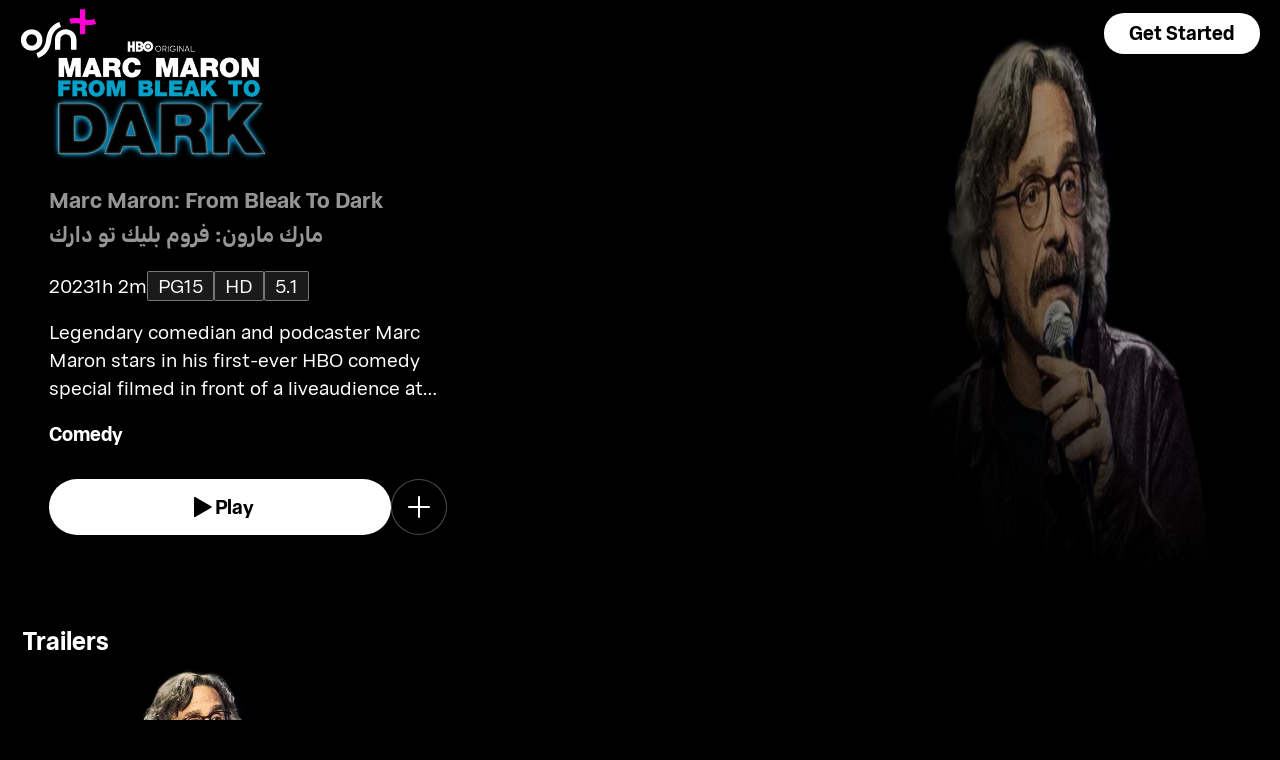

--- FILE ---
content_type: text/html; charset=utf-8
request_url: https://osnplus.com/en-jo/movie/marc-maron-from-bleak-to-dark-7720
body_size: 35023
content:
<!DOCTYPE html><html lang="en"><head><meta charSet="utf-8"/><meta name="viewport" content="width=device-width, initial-scale=1, minimum-scale=1, maximum-scale=6, user-scalable=yes"/><link rel="stylesheet" href="/seo/_next/static/css/f2b30ab17e4363e9.css" data-precedence="next"/><link rel="stylesheet" href="/seo/_next/static/css/e79c49f6e856f10d.css" data-precedence="next"/><link rel="stylesheet" href="/seo/_next/static/css/92bc26b5bcea58b3.css" data-precedence="next"/><link rel="stylesheet" href="/seo/_next/static/css/1575d59adfe494fa.css" data-precedence="next"/><link rel="stylesheet" href="/seo/_next/static/css/0d9ce910bcedbfd1.css" data-precedence="next"/><link rel="stylesheet" href="/seo/_next/static/css/3693ddf35b1a3be9.css" data-precedence="next"/><link rel="stylesheet" href="/seo/_next/static/css/afdd794b934fb755.css" data-precedence="next"/><link rel="preload" as="script" fetchPriority="low" href="/seo/_next/static/chunks/webpack-6be49e6c6bbbe02a.js"/><script src="/seo/_next/static/chunks/45b41d03-07aea64c83d1a776.js" async=""></script><script src="/seo/_next/static/chunks/407-d83579157f2eab83.js" async=""></script><script src="/seo/_next/static/chunks/main-app-5138a3f1b225593f.js" async=""></script><script src="/seo/_next/static/chunks/9198-2523ab45e4b7e091.js" async=""></script><script src="/seo/_next/static/chunks/8683-6cf285741e07abb2.js" async=""></script><script src="/seo/_next/static/chunks/9557-e1b0d0ae15949ea0.js" async=""></script><script src="/seo/_next/static/chunks/app/%5Blocale%5D/error-6aef187e2e950d8b.js" async=""></script><script src="/seo/_next/static/chunks/app/%5Blocale%5D/(inner-pages)/movie/%5Bid%5D/not-found-eaec445d0ef11efd.js" async=""></script><script src="/seo/_next/static/chunks/3382-631d633c88f63948.js" async=""></script><script src="/seo/_next/static/chunks/app/layout-d62982ab02822621.js" async=""></script><script src="/seo/_next/static/chunks/9824-1fcba412380634dc.js" async=""></script><script src="/seo/_next/static/chunks/7090-433974e0f8019b86.js" async=""></script><script src="/seo/_next/static/chunks/7910-b115c5850d0616c2.js" async=""></script><script src="/seo/_next/static/chunks/752-3ff7fcd41ff1fc4f.js" async=""></script><script src="/seo/_next/static/chunks/527-0d2853e595cc1059.js" async=""></script><script src="/seo/_next/static/chunks/1356-655e51553ce2656b.js" async=""></script><script src="/seo/_next/static/chunks/7389-24285124cfb55482.js" async=""></script><script src="/seo/_next/static/chunks/app/%5Blocale%5D/(inner-pages)/movie/%5Bid%5D/page-2ab39a9dff314249.js" async=""></script><script src="/seo/_next/static/chunks/app/%5Blocale%5D/page-59ef8dad3b8b4132.js" async=""></script><link rel="apple-touch-icon" sizes="180x180" href="/favicon/apple-touch-icon.png"/><link rel="icon" type="image/png" sizes="32x32" href="/favicon/favicon-32x32.png"/><link rel="icon" type="image/png" sizes="16x16" href="/favicon/favicon-16x16.png"/><link rel="manifest" href="/favicon/site.webmanifest"/><link rel="mask-icon" href="/favicon/safari-pinned-tab.svg" color="#000000"/><link rel="shortcut icon" href="/favicon/favicon.ico"/><link rel="preconnect" href="https://cdnweb.anghami.com" crossorigin="anonymous"/><link rel="preconnect" href="https://osn-artwork.anghcdn.co"/><link rel="dns-prefetch" href="https://cdnweb.anghami.com"/><link rel="dns-prefetch" href="https://osn-artwork.anghcdn.co"/><link rel="preload" href="https://cdnweb.anghami.com/tv/AdapterArabicDisplayWeb-Rg.woff2" as="font" type="font/woff2" crossorigin="anonymous" fetchPriority="high"/><link rel="preload" href="https://cdnweb.anghami.com/tv/AdapterArabicDisplayWeb-Bd.woff2" as="font" type="font/woff2" crossorigin="anonymous" fetchPriority="high"/><meta name="msapplication-config" content="/favicon/browserconfig.xml"/><meta name="msapplication-TileColor" content="#000000"/><meta name="theme-color" content="#000000"/><meta property="fb:app_id" content="1128708348325300"/><meta name="theme-color" content="#000000"/><script src="/seo/_next/static/chunks/polyfills-42372ed130431b0a.js" noModule=""></script></head><body class="" app-version="1.3.0"><!--$?--><template id="B:0"></template><div>loading</div><!--/$--><script src="/seo/_next/static/chunks/webpack-6be49e6c6bbbe02a.js" async=""></script><div hidden id="S:0"><template id="P:1"></template><!--$?--><template id="B:2"></template><!--/$--><!--$?--><template id="B:3"></template><!--/$--></div><script>(self.__next_f=self.__next_f||[]).push([0])</script><script>self.__next_f.push([1,"1:\"$Sreact.fragment\"\n3:I[8560,[],\"\"]\n4:I[5651,[\"9198\",\"static/chunks/9198-2523ab45e4b7e091.js\",\"8683\",\"static/chunks/8683-6cf285741e07abb2.js\",\"9557\",\"static/chunks/9557-e1b0d0ae15949ea0.js\",\"8530\",\"static/chunks/app/%5Blocale%5D/error-6aef187e2e950d8b.js\"],\"default\"]\n5:I[8646,[],\"\"]\n7:I[4631,[\"9198\",\"static/chunks/9198-2523ab45e4b7e091.js\",\"8683\",\"static/chunks/8683-6cf285741e07abb2.js\",\"9557\",\"static/chunks/9557-e1b0d0ae15949ea0.js\",\"8840\",\"static/chunks/app/%5Blocale%5D/(inner-pages)/movie/%5Bid%5D/not-found-eaec445d0ef11efd.js\"],\"default\"]\n9:I[8512,[],\"MetadataBoundary\"]\nb:I[8512,[],\"OutletBoundary\"]\ne:I[9368,[],\"AsyncMetadataOutlet\"]\n10:I[8512,[],\"ViewportBoundary\"]\n12:I[5519,[],\"\"]\n13:\"$Sreact.suspense\"\n14:I[9368,[],\"AsyncMetadata\"]\n16:I[8822,[\"3382\",\"static/chunks/3382-631d633c88f63948.js\",\"8683\",\"static/chunks/8683-6cf285741e07abb2.js\",\"7177\",\"static/chunks/app/layout-d62982ab02822621.js\"],\"I18nProvider\"]\n17:I[5681,[\"3382\",\"static/chunks/3382-631d633c88f63948.js\",\"8683\",\"static/chunks/8683-6cf285741e07abb2.js\",\"7177\",\"static/chunks/app/layout-d62982ab02822621.js\"],\"default\"]\n19:I[1311,[\"3382\",\"static/chunks/3382-631d633c88f63948.js\",\"8683\",\"static/chunks/8683-6cf285741e07abb2.js\",\"7177\",\"static/chunks/app/layout-d62982ab02822621.js\"],\"default\"]\n1a:I[9198,[\"9198\",\"static/chunks/9198-2523ab45e4b7e091.js\",\"9824\",\"static/chunks/9824-1fcba412380634dc.js\",\"7090\",\"static/chunks/7090-433974e0f8019b86.js\",\"7910\",\"static/chunks/7910-b115c5850d0616c2.js\",\"752\",\"static/chunks/752-3ff7fcd41ff1fc4f.js\",\"8683\",\"static/chunks/8683-6cf285741e07abb2.js\",\"9557\",\"static/chunks/9557-e1b0d0ae15949ea0.js\",\"527\",\"static/chunks/527-0d2853e595cc1059.js\",\"1356\",\"static/chunks/1356-655e51553ce2656b.js\",\"7389\",\"static/chunks/7389-24285124cfb55482.js\",\"7601\",\"static/chunks/app/%5Blocale%5D/(inner-pages)/movie/%5Bid%5D/page-2ab39a9dff314249.js\"],\"Image\"]\n1b:I[2609,[\"9198\",\"static/chunks/9198-2523ab45e4b7e091.js\",\"8683\",\"static/chunks/8683-6cf285741e07abb2.js\",\"465\",\"static/chunks/app/%5Blocale%5D/page-59ef8dad3b8b4132.js\"],\"OpenAppButt"])</script><script>self.__next_f.push([1,"on\"]\n:HL[\"/seo/_next/static/css/f2b30ab17e4363e9.css\",\"style\"]\n:HL[\"/seo/_next/static/css/e79c49f6e856f10d.css\",\"style\"]\n:HL[\"/seo/_next/static/css/92bc26b5bcea58b3.css\",\"style\"]\n:HL[\"/seo/_next/static/css/1575d59adfe494fa.css\",\"style\"]\n:HL[\"/seo/_next/static/css/0d9ce910bcedbfd1.css\",\"style\"]\n:HL[\"/seo/_next/static/css/3693ddf35b1a3be9.css\",\"style\"]\n:HL[\"/seo/_next/static/css/afdd794b934fb755.css\",\"style\"]\n"])</script><script>self.__next_f.push([1,"0:{\"P\":null,\"b\":\"1767871182985\",\"p\":\"/seo\",\"c\":[\"\",\"en-jo\",\"movie\",\"marc-maron-from-bleak-to-dark-7720\"],\"i\":false,\"f\":[[[\"\",{\"children\":[[\"locale\",\"en-jo\",\"d\"],{\"children\":[\"(inner-pages)\",{\"children\":[\"movie\",{\"children\":[[\"id\",\"marc-maron-from-bleak-to-dark-7720\",\"d\"],{\"children\":[\"__PAGE__\",{}]}]}]}]}]},\"$undefined\",\"$undefined\",true],[\"\",[\"$\",\"$1\",\"c\",{\"children\":[[[\"$\",\"link\",\"0\",{\"rel\":\"stylesheet\",\"href\":\"/seo/_next/static/css/f2b30ab17e4363e9.css\",\"precedence\":\"next\",\"crossOrigin\":\"$undefined\",\"nonce\":\"$undefined\"}]],\"$L2\"]}],{\"children\":[[\"locale\",\"en-jo\",\"d\"],[\"$\",\"$1\",\"c\",{\"children\":[null,[\"$\",\"$L3\",null,{\"parallelRouterKey\":\"children\",\"error\":\"$4\",\"errorStyles\":[[\"$\",\"link\",\"0\",{\"rel\":\"stylesheet\",\"href\":\"/seo/_next/static/css/e79c49f6e856f10d.css\",\"precedence\":\"next\",\"crossOrigin\":\"$undefined\",\"nonce\":\"$undefined\"}]],\"errorScripts\":[],\"template\":[\"$\",\"$L5\",null,{}],\"templateStyles\":\"$undefined\",\"templateScripts\":\"$undefined\",\"notFound\":[[null,\"$L6\"],[[\"$\",\"link\",\"0\",{\"rel\":\"stylesheet\",\"href\":\"/seo/_next/static/css/e79c49f6e856f10d.css\",\"precedence\":\"next\",\"crossOrigin\":\"$undefined\",\"nonce\":\"$undefined\"}]]],\"forbidden\":\"$undefined\",\"unauthorized\":\"$undefined\"}]]}],{\"children\":[\"(inner-pages)\",[\"$\",\"$1\",\"c\",{\"children\":[null,[\"$\",\"$L3\",null,{\"parallelRouterKey\":\"children\",\"error\":\"$undefined\",\"errorStyles\":\"$undefined\",\"errorScripts\":\"$undefined\",\"template\":[\"$\",\"$L5\",null,{}],\"templateStyles\":\"$undefined\",\"templateScripts\":\"$undefined\",\"notFound\":\"$undefined\",\"forbidden\":\"$undefined\",\"unauthorized\":\"$undefined\"}]]}],{\"children\":[\"movie\",[\"$\",\"$1\",\"c\",{\"children\":[null,[\"$\",\"$L3\",null,{\"parallelRouterKey\":\"children\",\"error\":\"$undefined\",\"errorStyles\":\"$undefined\",\"errorScripts\":\"$undefined\",\"template\":[\"$\",\"$L5\",null,{}],\"templateStyles\":\"$undefined\",\"templateScripts\":\"$undefined\",\"notFound\":\"$undefined\",\"forbidden\":\"$undefined\",\"unauthorized\":\"$undefined\"}]]}],{\"children\":[[\"id\",\"marc-maron-from-bleak-to-dark-7720\",\"d\"],[\"$\",\"$1\",\"c\",{\"children\":[null,[\"$\",\"$L3\",null,{\"parallelRouterKey\":\"children\",\"error\":\"$undefined\",\"errorStyles\":\"$undefined\",\"errorScripts\":\"$undefined\",\"template\":[\"$\",\"$L5\",null,{}],\"templateStyles\":\"$undefined\",\"templateScripts\":\"$undefined\",\"notFound\":[[\"$\",\"$L7\",null,{}],[[\"$\",\"link\",\"0\",{\"rel\":\"stylesheet\",\"href\":\"/seo/_next/static/css/e79c49f6e856f10d.css\",\"precedence\":\"next\",\"crossOrigin\":\"$undefined\",\"nonce\":\"$undefined\"}]]],\"forbidden\":\"$undefined\",\"unauthorized\":\"$undefined\"}]]}],{\"children\":[\"__PAGE__\",[\"$\",\"$1\",\"c\",{\"children\":[\"$L8\",[\"$\",\"$L9\",null,{\"children\":\"$La\"}],[[\"$\",\"link\",\"0\",{\"rel\":\"stylesheet\",\"href\":\"/seo/_next/static/css/e79c49f6e856f10d.css\",\"precedence\":\"next\",\"crossOrigin\":\"$undefined\",\"nonce\":\"$undefined\"}],[\"$\",\"link\",\"1\",{\"rel\":\"stylesheet\",\"href\":\"/seo/_next/static/css/92bc26b5bcea58b3.css\",\"precedence\":\"next\",\"crossOrigin\":\"$undefined\",\"nonce\":\"$undefined\"}],[\"$\",\"link\",\"2\",{\"rel\":\"stylesheet\",\"href\":\"/seo/_next/static/css/1575d59adfe494fa.css\",\"precedence\":\"next\",\"crossOrigin\":\"$undefined\",\"nonce\":\"$undefined\"}],[\"$\",\"link\",\"3\",{\"rel\":\"stylesheet\",\"href\":\"/seo/_next/static/css/0d9ce910bcedbfd1.css\",\"precedence\":\"next\",\"crossOrigin\":\"$undefined\",\"nonce\":\"$undefined\"}],[\"$\",\"link\",\"4\",{\"rel\":\"stylesheet\",\"href\":\"/seo/_next/static/css/3693ddf35b1a3be9.css\",\"precedence\":\"next\",\"crossOrigin\":\"$undefined\",\"nonce\":\"$undefined\"}],[\"$\",\"link\",\"5\",{\"rel\":\"stylesheet\",\"href\":\"/seo/_next/static/css/afdd794b934fb755.css\",\"precedence\":\"next\",\"crossOrigin\":\"$undefined\",\"nonce\":\"$undefined\"}]],[\"$\",\"$Lb\",null,{\"children\":[\"$Lc\",\"$Ld\",[\"$\",\"$Le\",null,{\"promise\":\"$@f\"}]]}]]}],{},null,false]},[[\"$\",\"div\",\"l\",{\"children\":\"loading\"}],[],[]],false]},null,false]},null,false]},null,false]},null,false],[\"$\",\"$1\",\"h\",{\"children\":[null,[\"$\",\"$1\",\"aUzlqmELYeMiLUHaLr5mQ\",{\"children\":[[\"$\",\"$L10\",null,{\"children\":\"$L11\"}],null]}],null]}],false]],\"m\":\"$undefined\",\"G\":[\"$12\",\"$undefined\"],\"s\":false,\"S\":false}\n"])</script><script>self.__next_f.push([1,"a:[\"$\",\"$13\",null,{\"fallback\":null,\"children\":[\"$\",\"$L14\",null,{\"promise\":\"$@15\"}]}]\nd:null\n"])</script><script>self.__next_f.push([1,"2:[\"$\",\"html\",null,{\"lang\":\"en\",\"children\":[[\"$\",\"head\",null,{\"children\":[[\"$\",\"link\",null,{\"rel\":\"apple-touch-icon\",\"sizes\":\"180x180\",\"href\":\"/favicon/apple-touch-icon.png\"}],[\"$\",\"link\",null,{\"rel\":\"icon\",\"type\":\"image/png\",\"sizes\":\"32x32\",\"href\":\"/favicon/favicon-32x32.png\"}],[\"$\",\"link\",null,{\"rel\":\"icon\",\"type\":\"image/png\",\"sizes\":\"16x16\",\"href\":\"/favicon/favicon-16x16.png\"}],[\"$\",\"link\",null,{\"rel\":\"manifest\",\"href\":\"/favicon/site.webmanifest\"}],[\"$\",\"link\",null,{\"rel\":\"mask-icon\",\"href\":\"/favicon/safari-pinned-tab.svg\",\"color\":\"#000000\"}],[\"$\",\"link\",null,{\"rel\":\"shortcut icon\",\"href\":\"/favicon/favicon.ico\"}],[\"$\",\"link\",null,{\"rel\":\"preconnect\",\"href\":\"https://cdnweb.anghami.com\",\"crossOrigin\":\"anonymous\"}],[\"$\",\"link\",null,{\"rel\":\"preconnect\",\"href\":\"https://osn-artwork.anghcdn.co\"}],[\"$\",\"link\",null,{\"rel\":\"dns-prefetch\",\"href\":\"https://cdnweb.anghami.com\"}],[\"$\",\"link\",null,{\"rel\":\"dns-prefetch\",\"href\":\"https://osn-artwork.anghcdn.co\"}],[\"$\",\"link\",null,{\"rel\":\"preload\",\"href\":\"https://cdnweb.anghami.com/tv/AdapterArabicDisplayWeb-Rg.woff2\",\"as\":\"font\",\"type\":\"font/woff2\",\"crossOrigin\":\"anonymous\",\"fetchPriority\":\"high\"}],[\"$\",\"link\",null,{\"rel\":\"preload\",\"href\":\"https://cdnweb.anghami.com/tv/AdapterArabicDisplayWeb-Bd.woff2\",\"as\":\"font\",\"type\":\"font/woff2\",\"crossOrigin\":\"anonymous\",\"fetchPriority\":\"high\"}],[\"$\",\"meta\",null,{\"name\":\"msapplication-config\",\"content\":\"/favicon/browserconfig.xml\"}],[\"$\",\"meta\",null,{\"name\":\"msapplication-TileColor\",\"content\":\"#000000\"}],[\"$\",\"meta\",null,{\"name\":\"theme-color\",\"content\":\"#000000\"}],[\"$\",\"meta\",null,{\"property\":\"fb:app_id\",\"content\":\"1128708348325300\"}]]}],[\"$\",\"body\",null,{\"className\":\"\",\"app-version\":\"1.3.0\",\"children\":[\"$\",\"$L16\",null,{\"locale\":\"en\",\"localeWithCountry\":\"en-jo\",\"translations\":{\"osn_profile_create_edit_maturity_family\":\"FAMILY\",\"osn_profile_create_edit_maturity_pg\":\"PG\",\"osn_profile_create_edit_maturity_15\":\"PG15\",\"osn_profile_create_edit_maturity_18\":\"18+\",\"hours_shortened\":\"h\",\"minutes_shortened\":\"m\",\"cast_creators\":\"Creators\",\"cast_directors\":\"Directors\",\"cast\":\"Cast\",\"cast_section_title\":\"Cast\",\"seo_innerpage_banner_title\":\"Exclusive entertainment, just for you\",\"seo_innerpage_banner_cta\":\"Get the App\",\"player_rating_family\":\"FAMILY\",\"player_rating_pg\":\"PG\",\"player_rating_pg15\":\"PG15\",\"player_rating_18\":\"18+\",\"seo_content_info_cast\":\"Cast\",\"seo_content_info_maturity\":\"Maturity rating\",\"seo_content_info_title\":\"More details\",\"seo_content_info_creators\":\"Creators\",\"seo_content_info_directors\":\"Directors\",\"seo_content_info_genres\":\"Genre\",\"play\":\"Play\",\"footer_copyright_text\":\"© Anghami FZ LLC 2024. All rights reserved.\",\"footer_help_text\":\"Help\",\"footer_redeemvouchers_text\":\"Redeem Voucher\",\"footer_termsofuse_text\":\"Terms of Use\",\"footer_privacy_text\":\"Privacy Policy\",\"footer_connect_text\":\"Connect with Us\",\"404_page_title\":\"404 Error: Page Not Found.\",\"404_page_subtitle\":\"Not all those who wander are lost.\",\"404_page_cta\":\"Return to Homepage\",\"get_app_webpage_title\":\"Exclusive entertainment, just for you\",\"get_app_webpage_subbutton_text\":\"Available on TV, Mobile, Tablet and Web\",\"get_app_webpage_cta\":\"Get the App\",\"TV_login_main_screen_cta\":\"Get started\",\"seo_innerpage_getstarted_cta\":\"Get Started\",\"innerpage_PG15\":\"PG15\",\"content_not_found_title\":\"Sorry, the content you’re trying to access is not available.\",\"content_not_found_cta\":\"Return to Homepage\",\"content_not_found_desc\":\"\",\"seo_unavailable_content_title\":\"This content is unavailable\",\"seo_unavailable_content_subtitle\":\"Use the app to explore our library\",\"navbar_tvshows\":\"Series\",\"navbar_movies\":\"Movies\",\"season_prefix\":\"S\",\"episode_prefix\":\"E\",\"left\":\"left\",\"header_seasons_interval\":\"(1)[1 Season];(2-inf)[{{count}} Seasons];\",\"seo_categories_header_title\":\"Best %@ Movies \u0026 Series on OSN+\",\"seo_categories_header_minimal_title\":\"Best %@ on OSN+\",\"seo_categories_page_title\":\"OSN+ Content Categories\",\"seo_categories_page_subtitle\":\"Explore all content categories on OSN+, from blockbuster movies and hit series to kids' entertainment and exclusive originals. Find the best shows and movies to watch now!\",\"seo_footer_watch_title\":\"Watch\",\"navbar_categories\":\"Categories\",\"seo_footer_company_title\":\"Company\",\"seo_footer_company_osnplus\":\"OSN Plus\",\"seo_footer_company_anghami\":\"Anghami\",\"cast_inner_page_featuring\":\"Featuring\",\"cast_biography\":\"Biography\",\"cast_born\":\"Born on\",\"settings_language_title\":\"Language\",\"limited_series_prefix\":\"Limited Series\"},\"children\":[false,[\"$\",\"$L17\",null,{}],[\"$\",\"$L3\",null,{\"parallelRouterKey\":\"children\",\"error\":\"$undefined\",\"errorStyles\":\"$undefined\",\"errorScripts\":\"$undefined\",\"template\":[\"$\",\"$L5\",null,{}],\"templateStyles\":\"$undefined\",\"templateScripts\":\"$undefined\",\"notFound\":[[null,\"$L18\"],[[\"$\",\"link\",\"0\",{\"rel\":\"stylesheet\",\"href\":\"/seo/_next/static/css/e79c49f6e856f10d.css\",\"precedence\":\"next\",\"crossOrigin\":\"$undefined\",\"nonce\":\"$undefined\"}]]],\"forbidden\":\"$undefined\",\"unauthorized\":\"$undefined\"}],[\"$\",\"$L19\",null,{}]]}]}]]}]\n"])</script><script>self.__next_f.push([1,"6:[\"$\",\"div\",null,{\"className\":\"w-100 h-100 f-column f-align-center f-justify-between open-app_page__XYCj8\",\"children\":[[\"$\",\"$L1a\",null,{\"src\":\"https://cdnweb.anghami.com/new/logos/osn/osn-white.svg\",\"className\":\"$undefined\",\"alt\":\"osn logo\",\"width\":100,\"height\":100}],[\"$\",\"div\",null,{\"className\":\"f-column f-align-center\",\"children\":[[\"$\",\"h1\",null,{\"className\":\"super-dino-1\",\"children\":\"Exclusive entertainment, just for you\"}],[\"$\",\"$L1b\",null,{\"hasNoAttributionCookie\":false}],[\"$\",\"p\",null,{\"className\":\"medium-small-3\",\"children\":\"Available on TV, Mobile, Tablet and Web\"}]]}],[\"$\",\"div\",null,{\"className\":\"open-app_overlay__P8CIL\"}]]}]\n18:[\"$\",\"div\",null,{\"className\":\"w-100 h-100 f-column f-align-center f-justify-between open-app_page__XYCj8\",\"children\":[[\"$\",\"$L1a\",null,{\"src\":\"https://cdnweb.anghami.com/new/logos/osn/osn-white.svg\",\"className\":\"$undefined\",\"alt\":\"osn logo\",\"width\":100,\"height\":100}],[\"$\",\"div\",null,{\"className\":\"f-column f-align-center\",\"children\":[[\"$\",\"h1\",null,{\"className\":\"super-dino-1\",\"children\":\"Exclusive entertainment, just for you\"}],[\"$\",\"$L1b\",null,{\"hasNoAttributionCookie\":false}],[\"$\",\"p\",null,{\"className\":\"medium-small-3\",\"children\":\"Available on TV, Mobile, Tablet and Web\"}]]}],[\"$\",\"div\",null,{\"className\":\"open-app_overlay__P8CIL\"}]]}]\n11:[[\"$\",\"meta\",\"0\",{\"charSet\":\"utf-8\"}],[\"$\",\"meta\",\"1\",{\"name\":\"viewport\",\"content\":\"width=device-width, initial-scale=1, minimum-scale=1, maximum-scale=6, user-scalable=yes\"}],[\"$\",\"meta\",\"2\",{\"name\":\"theme-color\",\"content\":\"#000000\"}]]\nc:null\n"])</script><script>self.__next_f.push([1,"1c:I[4508,[\"9198\",\"static/chunks/9198-2523ab45e4b7e091.js\",\"9824\",\"static/chunks/9824-1fcba412380634dc.js\",\"7090\",\"static/chunks/7090-433974e0f8019b86.js\",\"7910\",\"static/chunks/7910-b115c5850d0616c2.js\",\"752\",\"static/chunks/752-3ff7fcd41ff1fc4f.js\",\"8683\",\"static/chunks/8683-6cf285741e07abb2.js\",\"9557\",\"static/chunks/9557-e1b0d0ae15949ea0.js\",\"527\",\"static/chunks/527-0d2853e595cc1059.js\",\"1356\",\"static/chunks/1356-655e51553ce2656b.js\",\"7389\",\"static/chunks/7389-24285124cfb55482.js\",\"7601\",\"static/chunks/app/%5Blocale%5D/(inner-pages)/movie/%5Bid%5D/page-2ab39a9dff314249.js\"],\"\"]\n1f:I[4294,[\"9198\",\"static/chunks/9198-2523ab45e4b7e091.js\",\"9824\",\"static/chunks/9824-1fcba412380634dc.js\",\"7090\",\"static/chunks/7090-433974e0f8019b86.js\",\"7910\",\"static/chunks/7910-b115c5850d0616c2.js\",\"752\",\"static/chunks/752-3ff7fcd41ff1fc4f.js\",\"8683\",\"static/chunks/8683-6cf285741e07abb2.js\",\"9557\",\"static/chunks/9557-e1b0d0ae15949ea0.js\",\"527\",\"static/chunks/527-0d2853e595cc1059.js\",\"1356\",\"static/chunks/1356-655e51553ce2656b.js\",\"7389\",\"static/chunks/7389-24285124cfb55482.js\",\"7601\",\"static/chunks/app/%5Blocale%5D/(inner-pages)/movie/%5Bid%5D/page-2ab39a9dff314249.js\"],\"default\"]\n1d:T5a9,{\"@context\":\"https://schema.org\",\"@type\":\"Movie\",\"@id\":\"https://www.osnplus.com/en-jo/movie/marc-maron-from-bleak-to-dark-7720\",\"url\":\"https://www.osnplus.com/en-jo/movie/marc-maron-from-bleak-to-dark-7720\",\"contentRating\":\"PG 15\",\"name\":\"Marc Maron: From Bleak To Dark\",\"description\":\"Legendary comedian and podcaster Marc Maron stars in his first-ever HBO comedy special filmed in front of a liveaudience at New York City’s Town Hall.\",\"genre\":\"Comedy\",\"image\":\"https://osn-artwork.anghcdn.co/landscape_tt_PR639728/MV015949_LTT.jpg\",\"actor\":[{\"@type\":\"Person\",\"name\":\"Marc Maron\",\"url\":\"https://osnplus.com/en-jo/cast/marc-maron-3613\"}],\"creator\":[],\"director\":[{\"@type\":\"Person\",\"name\":\"Steven Feinartz\",\"url\":\"https://osnplus.com/en-jo/cast/steven-feinartz-3614\"}],\"inLanguage\":[\"en\",\"ar\"],\"datePublished\":\"2023-02-01T20:07:37.667Z\",\"dateCreated\":\"2023-02"])</script><script>self.__next_f.push([1,"-01T20:07:37.667Z\",\"trailer\":[{\"@type\":\"VideoObject\",\"description\":\"Legendary comedian and podcaster Marc Maron stars in his first-ever HBO comedy special filmed in front of a liveaudience at New York City’s Town Hall.\",\"name\":\"Trailer · Marc Maron: From Bleak To Dark\",\"uploadDate\":\"2023-02-01T20:07:37.667Z\",\"embedUrl\":\"https://osnplus.com/en-jo/trailer/7728/watch\",\"thumbnailUrl\":\"https://osn-artwork.anghcdn.co/landscape_cl_PR639728/MV015949_LC.jpg\",\"regionsAllowed\":[\"dz\",\"bh\",\"eg\",\"iq\",\"jo\",\"kw\",\"lb\",\"ly\",\"ma\",\"om\",\"ps\",\"qa\",\"sa\",\"sd\",\"sy\",\"tn\",\"ae\",\"so\",\"ye\",\"mr\",\"dj\",\"td\"]}]}"])</script><script>self.__next_f.push([1,"8:[[[\"$\",\"$L1c\",null,{\"id\":\"logo-schema-script\",\"type\":\"application/ld+json\",\"dangerouslySetInnerHTML\":{\"__html\":\"{\\\"@context\\\":\\\"http://schema.org\\\",\\\"@type\\\":\\\"Organization\\\",\\\"name\\\":\\\"OSN+\\\",\\\"sameAs\\\":[\\\"https://osnplus.com\\\",\\\"https://www.facebook.com/OSNPlusOfficial\\\",\\\"https://twitter.com/osnplus\\\",\\\"https://www.instagram.com/osnplus\\\",\\\"https://www.youtube.com/c/OSNplus\\\"],\\\"description\\\":\\\"Stream latest exclusive movies \u0026 series from biggest studios like HBO, Paramount+ \u0026 OSN Originals anywhere, anytime. Subscribe to OSN+ now!\\\",\\\"url\\\":[\\\"https://osnplus.com\\\"],\\\"image\\\":\\\"https://phoenix.anghcdn.co/adminupload/OSN-meta.png\\\",\\\"logo\\\":\\\"https://cdnweb.anghami.com/new/logos/osn/osn-white.svg\\\"}\"}}],[\"$\",\"$L1c\",null,{\"id\":\"page-info-schema-script\",\"type\":\"application/ld+json\",\"dangerouslySetInnerHTML\":{\"__html\":\"$1d\"}}]],[\"$\",\"main\",null,{\"className\":\"f-column\",\"children\":[[null,[\"$\",\"header\",null,{\"className\":\"hero-section_header_container__hqTXi\",\"children\":[[\"$\",\"div\",null,{\"className\":\"hero-section_navbar_header__1Q1s5\",\"children\":\"$L1e\"}],[\"$\",\"div\",null,{\"className\":\"hero-section_wide_image__SUiWb\",\"children\":[[\"$\",\"$L1f\",null,{\"src\":\"https://osn-artwork.anghcdn.co/landscape_cl_PR639728/MV015949_LC.jpg\",\"alt\":\"wide-image\",\"priority\":true,\"source\":\"banner-full\",\"fetchPriority\":\"high\"}],[\"$\",\"div\",null,{\"className\":\"hero-section_start_overlay__7J5UC\"}],[\"$\",\"div\",null,{\"className\":\"hero-section_bottom_transition_overlay__yFD_c\"}]]}],[\"$\",\"div\",null,{\"className\":\"hero-section_content_container__vClXB\",\"children\":\"$L20\"}]]}]],[[\"$\",\"div\",\"seoAd\",{\"className\":\"body-sections_section_container__0tKRR\",\"children\":\"$L21\"}],[\"$\",\"div\",\"TrailerstrailersAndMore\",{\"className\":\"body-sections_section_container__0tKRR\",\"children\":[\"$\",\"div\",null,{\"className\":\"w-100 f-column gap-m11\",\"children\":[[\"$\",\"h3\",null,{\"className\":\"big-1 trailers-and-more-section_section_title__07_6D\",\"children\":\"Trailers\"}],[\"$\",\"div\",null,{\"className\":\"trailers-and-more-section_section_scroll__bxo5P d-flex gap-m11\",\"children\":[\"$L22\"]}]]}]}],[\"$\",\"div\",\"More detailscastAndCrew\",{\"className\":\"body-sections_section_container__0tKRR\",\"children\":\"$L23\"}],[\"$\",\"div\",\"More like thisadaptiveLongCollection\",{\"className\":\"body-sections_section_container__0tKRR\",\"children\":\"$L24\"}]]]}],\"$L25\"]\n"])</script><script>self.__next_f.push([1,"15:{\"metadata\":[[\"$\",\"title\",\"0\",{\"children\":\"Watch Marc Maron: From Bleak To Dark movie Online on OSN+\"}],[\"$\",\"meta\",\"1\",{\"name\":\"description\",\"content\":\"Legendary comedian Marc Maron delivers laughs in his HBO debut, shot live in New York.  \"}],[\"$\",\"meta\",\"2\",{\"name\":\"application-name\",\"content\":\"OSN+\"}],[\"$\",\"link\",\"3\",{\"rel\":\"author\",\"href\":\"https://www.osnplus.com\"}],[\"$\",\"meta\",\"4\",{\"name\":\"author\",\"content\":\"OSN plus\"}],[\"$\",\"meta\",\"5\",{\"name\":\"keywords\",\"content\":\"Comedy,Marc Maron,Steven Feinartz,Marc Maron: From Bleak To Dark,Marc Maron: From Bleak To Dark (2023) | OSN,,,\"}],[\"$\",\"meta\",\"6\",{\"name\":\"google\",\"content\":\"notranslate\"}],[\"$\",\"meta\",\"7\",{\"name\":\"apple-itunes-app\",\"content\":\"app-id=862390640,app-argument=https://osnplus.com/en-jo/movie/marc-maron-from-bleak-to-dark-7720\"}],[\"$\",\"link\",\"8\",{\"rel\":\"canonical\",\"href\":\"https://osnplus.com/en-sa/movie/marc-maron-from-bleak-to-dark-7720\"}],[\"$\",\"link\",\"9\",{\"rel\":\"alternate\",\"hrefLang\":\"en-jo\",\"href\":\"https://osnplus.com/en-jo/movie/marc-maron-from-bleak-to-dark-7720\"}],[\"$\",\"link\",\"10\",{\"rel\":\"alternate\",\"hrefLang\":\"en-dz\",\"href\":\"https://osnplus.com/en-dz/movie/marc-maron-from-bleak-to-dark-7720\"}],[\"$\",\"link\",\"11\",{\"rel\":\"alternate\",\"hrefLang\":\"ar-dz\",\"href\":\"https://osnplus.com/ar-dz/movie/marc-maron-from-bleak-to-dark-7720\"}],[\"$\",\"link\",\"12\",{\"rel\":\"alternate\",\"hrefLang\":\"en-bh\",\"href\":\"https://osnplus.com/en-bh/movie/marc-maron-from-bleak-to-dark-7720\"}],[\"$\",\"link\",\"13\",{\"rel\":\"alternate\",\"hrefLang\":\"ar-bh\",\"href\":\"https://osnplus.com/ar-bh/movie/marc-maron-from-bleak-to-dark-7720\"}],[\"$\",\"link\",\"14\",{\"rel\":\"alternate\",\"hrefLang\":\"en-eg\",\"href\":\"https://osnplus.com/en-eg/movie/marc-maron-from-bleak-to-dark-7720\"}],[\"$\",\"link\",\"15\",{\"rel\":\"alternate\",\"hrefLang\":\"ar-eg\",\"href\":\"https://osnplus.com/ar-eg/movie/marc-maron-from-bleak-to-dark-7720\"}],[\"$\",\"link\",\"16\",{\"rel\":\"alternate\",\"hrefLang\":\"en-iq\",\"href\":\"https://osnplus.com/en-iq/movie/marc-maron-from-bleak-to-dark-7720\"}],[\"$\",\"link\",\"17\",{\"rel\":\"alternate\",\"hrefLang\":\"ar-iq\",\"href\":\"https://osnplus.com/ar-iq/movie/marc-maron-from-bleak-to-dark-7720\"}],[\"$\",\"link\",\"18\",{\"rel\":\"alternate\",\"hrefLang\":\"ar-jo\",\"href\":\"https://osnplus.com/ar-jo/movie/marc-maron-from-bleak-to-dark-7720\"}],[\"$\",\"link\",\"19\",{\"rel\":\"alternate\",\"hrefLang\":\"en-kw\",\"href\":\"https://osnplus.com/en-kw/movie/marc-maron-from-bleak-to-dark-7720\"}],[\"$\",\"link\",\"20\",{\"rel\":\"alternate\",\"hrefLang\":\"ar-kw\",\"href\":\"https://osnplus.com/ar-kw/movie/marc-maron-from-bleak-to-dark-7720\"}],[\"$\",\"link\",\"21\",{\"rel\":\"alternate\",\"hrefLang\":\"en-lb\",\"href\":\"https://osnplus.com/en-lb/movie/marc-maron-from-bleak-to-dark-7720\"}],[\"$\",\"link\",\"22\",{\"rel\":\"alternate\",\"hrefLang\":\"ar-lb\",\"href\":\"https://osnplus.com/ar-lb/movie/marc-maron-from-bleak-to-dark-7720\"}],[\"$\",\"link\",\"23\",{\"rel\":\"alternate\",\"hrefLang\":\"en-ly\",\"href\":\"https://osnplus.com/en-ly/movie/marc-maron-from-bleak-to-dark-7720\"}],[\"$\",\"link\",\"24\",{\"rel\":\"alternate\",\"hrefLang\":\"ar-ly\",\"href\":\"https://osnplus.com/ar-ly/movie/marc-maron-from-bleak-to-dark-7720\"}],[\"$\",\"link\",\"25\",{\"rel\":\"alternate\",\"hrefLang\":\"en-ma\",\"href\":\"https://osnplus.com/en-ma/movie/marc-maron-from-bleak-to-dark-7720\"}],[\"$\",\"link\",\"26\",{\"rel\":\"alternate\",\"hrefLang\":\"ar-ma\",\"href\":\"https://osnplus.com/ar-ma/movie/marc-maron-from-bleak-to-dark-7720\"}],[\"$\",\"link\",\"27\",{\"rel\":\"alternate\",\"hrefLang\":\"en-om\",\"href\":\"https://osnplus.com/en-om/movie/marc-maron-from-bleak-to-dark-7720\"}],[\"$\",\"link\",\"28\",{\"rel\":\"alternate\",\"hrefLang\":\"ar-om\",\"href\":\"https://osnplus.com/ar-om/movie/marc-maron-from-bleak-to-dark-7720\"}],[\"$\",\"link\",\"29\",{\"rel\":\"alternate\",\"hrefLang\":\"en-ps\",\"href\":\"https://osnplus.com/en-ps/movie/marc-maron-from-bleak-to-dark-7720\"}],[\"$\",\"link\",\"30\",{\"rel\":\"alternate\",\"hrefLang\":\"ar-ps\",\"href\":\"https://osnplus.com/ar-ps/movie/marc-maron-from-bleak-to-dark-7720\"}],[\"$\",\"link\",\"31\",{\"rel\":\"alternate\",\"hrefLang\":\"en-qa\",\"href\":\"https://osnplus.com/en-qa/movie/marc-maron-from-bleak-to-dark-7720\"}],[\"$\",\"link\",\"32\",{\"rel\":\"alternate\",\"hrefLang\":\"ar-qa\",\"href\":\"https://osnplus.com/ar-qa/movie/marc-maron-from-bleak-to-dark-7720\"}],[\"$\",\"link\",\"33\",{\"rel\":\"alternate\",\"hrefLang\":\"en-sa\",\"href\":\"https://osnplus.com/en-sa/movie/marc-maron-from-bleak-to-dark-7720\"}],[\"$\",\"link\",\"34\",{\"rel\":\"alternate\",\"hrefLang\":\"ar-sa\",\"href\":\"https://osnplus.com/ar-sa/movie/marc-maron-from-bleak-to-dark-7720\"}],[\"$\",\"link\",\"35\",{\"rel\":\"alternate\",\"hrefLang\":\"en-sd\",\"href\":\"https://osnplus.com/en-sd/movie/marc-maron-from-bleak-to-dark-7720\"}],[\"$\",\"link\",\"36\",{\"rel\":\"alternate\",\"hrefLang\":\"ar-sd\",\"href\":\"https://osnplus.com/ar-sd/movie/marc-maron-from-bleak-to-dark-7720\"}],[\"$\",\"link\",\"37\",{\"rel\":\"alternate\",\"hrefLang\":\"en-sy\",\"href\":\"https://osnplus.com/en-sy/movie/marc-maron-from-bleak-to-dark-7720\"}],[\"$\",\"link\",\"38\",{\"rel\":\"alternate\",\"hrefLang\":\"ar-sy\",\"href\":\"https://osnplus.com/ar-sy/movie/marc-maron-from-bleak-to-dark-7720\"}],[\"$\",\"link\",\"39\",{\"rel\":\"alternate\",\"hrefLang\":\"en-tn\",\"href\":\"https://osnplus.com/en-tn/movie/marc-maron-from-bleak-to-dark-7720\"}],[\"$\",\"link\",\"40\",{\"rel\":\"alternate\",\"hrefLang\":\"ar-tn\",\"href\":\"https://osnplus.com/ar-tn/movie/marc-maron-from-bleak-to-dark-7720\"}],[\"$\",\"link\",\"41\",{\"rel\":\"alternate\",\"hrefLang\":\"en-ae\",\"href\":\"https://osnplus.com/en-ae/movie/marc-maron-from-bleak-to-dark-7720\"}],[\"$\",\"link\",\"42\",{\"rel\":\"alternate\",\"hrefLang\":\"ar-ae\",\"href\":\"https://osnplus.com/ar-ae/movie/marc-maron-from-bleak-to-dark-7720\"}],[\"$\",\"link\",\"43\",{\"rel\":\"alternate\",\"hrefLang\":\"en-so\",\"href\":\"https://osnplus.com/en-so/movie/marc-maron-from-bleak-to-dark-7720\"}],[\"$\",\"link\",\"44\",{\"rel\":\"alternate\",\"hrefLang\":\"ar-so\",\"href\":\"https://osnplus.com/ar-so/movie/marc-maron-from-bleak-to-dark-7720\"}],[\"$\",\"link\",\"45\",{\"rel\":\"alternate\",\"hrefLang\":\"en-ye\",\"href\":\"https://osnplus.com/en-ye/movie/marc-maron-from-bleak-to-dark-7720\"}],[\"$\",\"link\",\"46\",{\"rel\":\"alternate\",\"hrefLang\":\"ar-ye\",\"href\":\"https://osnplus.com/ar-ye/movie/marc-maron-from-bleak-to-dark-7720\"}],[\"$\",\"link\",\"47\",{\"rel\":\"alternate\",\"hrefLang\":\"en-mr\",\"href\":\"https://osnplus.com/en-mr/movie/marc-maron-from-bleak-to-dark-7720\"}],[\"$\",\"link\",\"48\",{\"rel\":\"alternate\",\"hrefLang\":\"ar-mr\",\"href\":\"https://osnplus.com/ar-mr/movie/marc-maron-from-bleak-to-dark-7720\"}],[\"$\",\"link\",\"49\",{\"rel\":\"alternate\",\"hrefLang\":\"en-dj\",\"href\":\"https://osnplus.com/en-dj/movie/marc-maron-from-bleak-to-dark-7720\"}],[\"$\",\"link\",\"50\",{\"rel\":\"alternate\",\"hrefLang\":\"ar-dj\",\"href\":\"https://osnplus.com/ar-dj/movie/marc-maron-from-bleak-to-dark-7720\"}],[\"$\",\"link\",\"51\",{\"rel\":\"alternate\",\"hrefLang\":\"en-td\",\"href\":\"https://osnplus.com/en-td/movie/marc-maron-from-bleak-to-dark-7720\"}],[\"$\",\"link\",\"52\",{\"rel\":\"alternate\",\"hrefLang\":\"ar-td\",\"href\":\"https://osnplus.com/ar-td/movie/marc-maron-from-bleak-to-dark-7720\"}],[\"$\",\"link\",\"53\",{\"rel\":\"alternate\",\"hrefLang\":\"x-default\",\"href\":\"https://osnplus.com/movie/marc-maron-from-bleak-to-dark-7720\"}],[\"$\",\"meta\",\"54\",{\"name\":\"apple-itunes-app\",\"content\":\"app-id=862390640, app-argument=https://osnplus.com/en-jo/movie/marc-maron-from-bleak-to-dark-7720\"}],[\"$\",\"meta\",\"55\",{\"name\":\"google-site-verification\",\"content\":\"UV2CmrEgfnUgRT4QwpqUk3wa223V4KGHOmeuXnCcEt4\"}],[\"$\",\"meta\",\"56\",{\"property\":\"og:title\",\"content\":\"Watch Marc Maron: From Bleak To Dark movie Online on OSN+\"}],[\"$\",\"meta\",\"57\",{\"property\":\"og:description\",\"content\":\"Legendary comedian Marc Maron delivers laughs in his HBO debut, shot live in New York.  \"}],[\"$\",\"meta\",\"58\",{\"property\":\"og:url\",\"content\":\"https://osnplus.com/en-jo/movie/marc-maron-from-bleak-to-dark-7720\"}],[\"$\",\"meta\",\"59\",{\"property\":\"og:site_name\",\"content\":\"OSN+\"}],[\"$\",\"meta\",\"60\",{\"property\":\"og:locale\",\"content\":\"en-jo\"}],[\"$\",\"meta\",\"61\",{\"property\":\"og:image\",\"content\":\"https://osn-artwork.anghcdn.co/landscape_tt_PR639728/MV015949_LTT.jpg?width=1280\"}],[\"$\",\"meta\",\"62\",{\"property\":\"og:image:width\",\"content\":\"1280\"}],[\"$\",\"meta\",\"63\",{\"property\":\"og:image:height\",\"content\":\"720\"}],[\"$\",\"meta\",\"64\",{\"property\":\"og:type\",\"content\":\"video.movie\"}],[\"$\",\"meta\",\"65\",{\"property\":\"video:actor\",\"content\":\"https://osnplus.com/en-jo/cast/3613\"}],[\"$\",\"meta\",\"66\",{\"property\":\"video:director\",\"content\":\"Steven Feinartz\"}],[\"$\",\"meta\",\"67\",{\"property\":\"video:release_date\",\"content\":\"2023\"}],[\"$\",\"meta\",\"68\",{\"property\":\"video:tag\",\"content\":\"Comedy\"}],[\"$\",\"meta\",\"69\",{\"property\":\"video:tag\",\"content\":\"Marc Maron\"}],[\"$\",\"meta\",\"70\",{\"property\":\"video:tag\",\"content\":\"Steven Feinartz\"}],[\"$\",\"meta\",\"71\",{\"property\":\"video:tag\",\"content\":\"Marc Maron: From Bleak To Dark\"}],[\"$\",\"meta\",\"72\",{\"property\":\"video:tag\",\"content\":\"Marc Maron: From Bleak To Dark (2023) | OSN\"}],[\"$\",\"meta\",\"73\",{\"name\":\"twitter:card\",\"content\":\"summary_large_image\"}],[\"$\",\"meta\",\"74\",{\"name\":\"twitter:site\",\"content\":\"@OSNplus\"}],[\"$\",\"meta\",\"75\",{\"name\":\"twitter:creator\",\"content\":\"@OSNplus\"}],[\"$\",\"meta\",\"76\",{\"name\":\"twitter:title\",\"content\":\"Watch Marc Maron: From Bleak To Dark movie Online on OSN+\"}],[\"$\",\"meta\",\"77\",{\"name\":\"twitter:description\",\"content\":\"Legendary comedian Marc Maron delivers laughs in his HBO debut, shot live in New York.  \"}],[\"$\",\"meta\",\"78\",{\"name\":\"twitter:image\",\"content\":\"https://osn-artwork.anghcdn.co/landscape_tt_PR639728/MV015949_LTT.jpg?width=1280\"}],[\"$\",\"meta\",\"79\",{\"name\":\"twitter:image:alt\",\"content\":\"Watch Marc Maron: From Bleak To Dark movie Online on OSN+\"}],[\"$\",\"meta\",\"80\",{\"property\":\"al:ios:url\",\"content\":\"osn://movie/marc-maron-from-bleak-to-dark-7720\"}],[\"$\",\"meta\",\"81\",{\"property\":\"al:ios:app_store_id\",\"content\":\"862390640\"}],[\"$\",\"meta\",\"82\",{\"property\":\"al:ios:app_name\",\"content\":\"OSN+\"}],[\"$\",\"meta\",\"83\",{\"property\":\"al:android:package\",\"content\":\"com.osn.go\"}],[\"$\",\"meta\",\"84\",{\"property\":\"al:android:app_name\",\"content\":\"OSN+\"}],[\"$\",\"meta\",\"85\",{\"property\":\"al:android:url\",\"content\":\"osn://movie/marc-maron-from-bleak-to-dark-7720\"}],[\"$\",\"meta\",\"86\",{\"property\":\"al:web:url\",\"content\":\"https://osnplus.com/en-jo/movie/marc-maron-from-bleak-to-dark-7720\"}],[\"$\",\"link\",\"87\",{\"rel\":\"icon\",\"href\":\"https://cdnweb.anghami.com/new/logos/osn/osn-logo-white-text.svg\"}]],\"error\":null,\"digest\":\"$undefined\"}\n"])</script><script>self.__next_f.push([1,"f:{\"metadata\":\"$15:metadata\",\"error\":null,\"digest\":\"$undefined\"}\n"])</script><script>self.__next_f.push([1,"3d:I[8721,[\"9198\",\"static/chunks/9198-2523ab45e4b7e091.js\",\"9824\",\"static/chunks/9824-1fcba412380634dc.js\",\"7090\",\"static/chunks/7090-433974e0f8019b86.js\",\"7910\",\"static/chunks/7910-b115c5850d0616c2.js\",\"752\",\"static/chunks/752-3ff7fcd41ff1fc4f.js\",\"8683\",\"static/chunks/8683-6cf285741e07abb2.js\",\"9557\",\"static/chunks/9557-e1b0d0ae15949ea0.js\",\"527\",\"static/chunks/527-0d2853e595cc1059.js\",\"1356\",\"static/chunks/1356-655e51553ce2656b.js\",\"7389\",\"static/chunks/7389-24285124cfb55482.js\",\"7601\",\"static/chunks/app/%5Blocale%5D/(inner-pages)/movie/%5Bid%5D/page-2ab39a9dff314249.js\"],\"\"]\n1e:[\"$\",\"div\",null,{\"className\":\"w-100 d-flex f-align-center f-justify-between p-1 header_header_container__j7abh\",\"children\":[[\"$\",\"div\",null,{\"className\":\"header_logo__AqbZa\",\"children\":[\"$\",\"$L1a\",null,{\"src\":\"https://cdnweb.anghami.com/new/logos/osn/osn-white.svg\",\"alt\":\"osn logo\",\"fill\":true}]}],\"$L26\"]}]\n21:null\n"])</script><script>self.__next_f.push([1,"24:[\"$\",\"div\",null,{\"children\":[[\"$\",\"h3\",null,{\"className\":\"big-1\",\"children\":\"More like this\"}],[\"$\",\"div\",null,{\"className\":\"w-100 d-flex f-wrap f-justify-start gap-m5 py-1\",\"children\":[[\"$\",\"div\",\"AdaptiveLongCollectionSection-HBO Comedy Half-Hour-0\",{\"className\":\"adaptive-long-collection-section_long_item_wrapper__Zax65\",\"children\":\"$L27\"}],[\"$\",\"div\",\"AdaptiveLongCollectionSection-Lewis Black: Red, White \u0026 Screwed-1\",{\"className\":\"adaptive-long-collection-section_long_item_wrapper__Zax65\",\"children\":\"$L28\"}],[\"$\",\"div\",\"AdaptiveLongCollectionSection-Dane Cook: Vicious Circle-2\",{\"className\":\"adaptive-long-collection-section_long_item_wrapper__Zax65\",\"children\":\"$L29\"}],[\"$\",\"div\",\"AdaptiveLongCollectionSection-John Early: Now More Than Ever-3\",{\"className\":\"adaptive-long-collection-section_long_item_wrapper__Zax65\",\"children\":\"$L2a\"}],[\"$\",\"div\",\"AdaptiveLongCollectionSection-Jerrod Carmichael: Love At The Store-4\",{\"className\":\"adaptive-long-collection-section_long_item_wrapper__Zax65\",\"children\":\"$L2b\"}],[\"$\",\"div\",\"AdaptiveLongCollectionSection-Lewis Black: Black On Broadway-5\",{\"className\":\"adaptive-long-collection-section_long_item_wrapper__Zax65\",\"children\":\"$L2c\"}],[\"$\",\"div\",\"AdaptiveLongCollectionSection-Bill Maher: The Decider-6\",{\"className\":\"adaptive-long-collection-section_long_item_wrapper__Zax65\",\"children\":\"$L2d\"}],[\"$\",\"div\",\"AdaptiveLongCollectionSection-Dave Attell: Captain Miserable-7\",{\"className\":\"adaptive-long-collection-section_long_item_wrapper__Zax65\",\"children\":\"$L2e\"}],[\"$\",\"div\",\"AdaptiveLongCollectionSection-Ellen Degeneres: The Beginning-8\",{\"className\":\"adaptive-long-collection-section_long_item_wrapper__Zax65\",\"children\":\"$L2f\"}],[\"$\",\"div\",\"AdaptiveLongCollectionSection-Robert Klein: Unfair \u0026 Unbalanced-9\",{\"className\":\"adaptive-long-collection-section_long_item_wrapper__Zax65\",\"children\":\"$L30\"}],[\"$\",\"div\",\"AdaptiveLongCollectionSection-D.L. Hughley: Going Home-10\",{\"className\":\"adaptive-long-collection-section_long_item_wrapper__Zax65\",\"children\":\"$L31\"}],[\"$\",\"div\",\"AdaptiveLongCollectionSection-Chris Rock: Bigger \u0026 Blacker-11\",{\"className\":\"adaptive-long-collection-section_long_item_wrapper__Zax65\",\"children\":\"$L32\"}],[\"$\",\"div\",\"AdaptiveLongCollectionSection-Ellen Degeneres: Here And Now-12\",{\"className\":\"adaptive-long-collection-section_long_item_wrapper__Zax65\",\"children\":\"$L33\"}],[\"$\",\"div\",\"AdaptiveLongCollectionSection-Alex Edelman: Just for Us-13\",{\"className\":\"adaptive-long-collection-section_long_item_wrapper__Zax65\",\"children\":\"$L34\"}],[\"$\",\"div\",\"AdaptiveLongCollectionSection-Chris Rock: Kill The Messenger-14\",{\"className\":\"adaptive-long-collection-section_long_item_wrapper__Zax65\",\"children\":\"$L35\"}],[\"$\",\"div\",\"AdaptiveLongCollectionSection-Robert Schimmel: Unprotected-15\",{\"className\":\"adaptive-long-collection-section_long_item_wrapper__Zax65\",\"children\":\"$L36\"}],[\"$\",\"div\",\"AdaptiveLongCollectionSection-Chris Gethard: Career Suicide-16\",{\"className\":\"adaptive-long-collection-section_long_item_wrapper__Zax65\",\"children\":\"$L37\"}],[\"$\",\"div\",\"AdaptiveLongCollectionSection-Tracy Morgan: Black And Blue-17\",{\"className\":\"adaptive-long-collection-section_long_item_wrapper__Zax65\",\"children\":\"$L38\"}],[\"$\",\"div\",\"AdaptiveLongCollectionSection-George Lopez: Tall, Dark \u0026 Chicano-18\",{\"className\":\"adaptive-long-collection-section_long_item_wrapper__Zax65\",\"children\":\"$L39\"}],[\"$\",\"div\",\"AdaptiveLongCollectionSection-P. Diddy Presents Bad Boys Of Comedy-19\",{\"className\":\"adaptive-long-collection-section_long_item_wrapper__Zax65\",\"children\":\"$L3a\"}],[\"$\",\"div\",\"AdaptiveLongCollectionSection-David Spade: Take The Hit-20\",{\"className\":\"adaptive-long-collection-section_long_item_wrapper__Zax65\",\"children\":\"$L3b\"}]]}]]}]\n"])</script><script>self.__next_f.push([1,"20:[\"$\",\"div\",null,{\"className\":\"h-100 w-100 position-relative zindex-2 f-column f-justify-end header-content_header_content__2_gtz\",\"children\":[[\"$\",\"div\",null,{\"className\":\"header-content_header_title__kaS8z\",\"children\":[\"$\",\"$L1f\",null,{\"src\":\"https://osn-artwork.anghcdn.co/logo_tt_PR639728/MV015949_TT.png\",\"alt\":\"Marc Maron: From Bleak To Dark movie logo\",\"priority\":true,\"source\":\"logo\",\"width\":280,\"height\":160,\"sizes\":\"(max-width: 600px) 50vw, 17.5vw\"}]}],[\"$\",\"div\",null,{\"className\":\"header-content_header_title_texts_container__8aB2K\",\"children\":[[\"$\",\"h1\",null,{\"className\":\"big-2 header-content_header_title_text___bPmX\",\"children\":\"Marc Maron: From Bleak To Dark\"}],[\"$\",\"h2\",null,{\"className\":\"big-2 header-content_header_title_text___bPmX\",\"children\":\"مارك مارون: فروم بليك تو دارك\"}]]}],[\"$\",\"div\",null,{\"className\":\"d-flex gap-1 f-align-center f-wrap header-content_header_badges___pNTo\",\"children\":[[[\"$\",\"div\",\"content-info-2023\",{\"className\":\"medium-3\",\"children\":\"2023\"}],[\"$\",\"div\",\"content-info-1h 2m\",{\"className\":\"medium-3\",\"children\":\"1h 2m\"}]],\"\",\"$L3c\",[[\"$\",\"div\",null,{\"className\":\"no-select medium-3 badge_badge__oheXd\",\"children\":\"HD\"}],false,[\"$\",\"div\",null,{\"className\":\"no-select medium-3 badge_badge__oheXd\",\"children\":\"5.1\"}]]]}],[\"$\",\"p\",null,{\"className\":\"medium-2 header-content_header_description__xhH5s\",\"children\":\"Legendary comedian and podcaster Marc Maron stars in his first-ever HBO comedy special filmed in front of a liveaudience at New York City’s Town Hall.\"}],[\"$\",\"span\",null,{\"className\":\"font-bold medium-1 header-content_genres__A5tQx\",\"children\":[[\"$\",\"span\",\"6\",{\"children\":[\"\",[\"$\",\"$L3d\",null,{\"title\":\"Comedy\",\"aria-label\":\"go to Comedy genre\",\"className\":\"all-unset cursor-pointer hover-underlined\",\"href\":\"/en-jo/category/comedy-1\",\"children\":\"Comedy\"}]]}]]}],[\"$\",\"div\",null,{\"className\":\"d-flex header-content_actions__X6cW6\",\"children\":[\"$L3e\",\"$L3f\"]}]]}]\n23:[\"$\",\"div\",null,{\"className\":\"w-100 f-column gap-m11\",\"children\":[[\"$\",\"h3\",null,{\"className\":\""])</script><script>self.__next_f.push([1,"big-1\",\"children\":\"More details\"}],false,[\"$\",\"div\",null,{\"className\":\"d-flex gap-m16\",\"children\":[[\"$\",\"div\",null,{\"className\":\"medium-3 cast-and-crew-section_category___vsSJ\",\"children\":\"Directors\"}],[\"$\",\"div\",null,{\"className\":\"medium-3\",\"children\":[\"$L40\"]}]]}],[\"$\",\"div\",null,{\"className\":\"d-flex gap-m16\",\"children\":[[\"$\",\"div\",null,{\"className\":\"medium-3 cast-and-crew-section_category___vsSJ\",\"children\":\"Cast\"}],[\"$\",\"div\",null,{\"children\":[\"$L41\"]}]]}],[\"$\",\"div\",null,{\"className\":\"d-flex gap-m16\",\"children\":[[\"$\",\"div\",null,{\"className\":\"medium-3 cast-and-crew-section_category___vsSJ\",\"children\":\"Genre\"}],[\"$\",\"div\",null,{\"className\":\"medium-3\",\"children\":[[\"$\",\"span\",\"6\",{\"children\":[\"\",[\"$\",\"$L3d\",null,{\"title\":\"Comedy\",\"aria-label\":\"go to Comedy genre\",\"className\":\"all-unset cursor-pointer hover-underlined\",\"href\":\"/en-jo/category/comedy-1\",\"children\":\"Comedy\"}]]}]]}]]}],[\"$\",\"div\",null,{\"className\":\"d-flex gap-m16\",\"children\":[[\"$\",\"div\",null,{\"className\":\"medium-3 cast-and-crew-section_category___vsSJ\",\"children\":\"Maturity rating\"}],[\"$\",\"div\",null,{\"className\":\"medium-3\",\"children\":\"$L42\"}]]}]]}]\n"])</script><script>self.__next_f.push([1,"43:I[6345,[\"9198\",\"static/chunks/9198-2523ab45e4b7e091.js\",\"9824\",\"static/chunks/9824-1fcba412380634dc.js\",\"7090\",\"static/chunks/7090-433974e0f8019b86.js\",\"7910\",\"static/chunks/7910-b115c5850d0616c2.js\",\"752\",\"static/chunks/752-3ff7fcd41ff1fc4f.js\",\"8683\",\"static/chunks/8683-6cf285741e07abb2.js\",\"9557\",\"static/chunks/9557-e1b0d0ae15949ea0.js\",\"527\",\"static/chunks/527-0d2853e595cc1059.js\",\"1356\",\"static/chunks/1356-655e51553ce2656b.js\",\"7389\",\"static/chunks/7389-24285124cfb55482.js\",\"7601\",\"static/chunks/app/%5Blocale%5D/(inner-pages)/movie/%5Bid%5D/page-2ab39a9dff314249.js\"],\"default\"]\n45:I[5370,[\"9198\",\"static/chunks/9198-2523ab45e4b7e091.js\",\"9824\",\"static/chunks/9824-1fcba412380634dc.js\",\"7090\",\"static/chunks/7090-433974e0f8019b86.js\",\"7910\",\"static/chunks/7910-b115c5850d0616c2.js\",\"752\",\"static/chunks/752-3ff7fcd41ff1fc4f.js\",\"8683\",\"static/chunks/8683-6cf285741e07abb2.js\",\"9557\",\"static/chunks/9557-e1b0d0ae15949ea0.js\",\"527\",\"static/chunks/527-0d2853e595cc1059.js\",\"1356\",\"static/chunks/1356-655e51553ce2656b.js\",\"7389\",\"static/chunks/7389-24285124cfb55482.js\",\"7601\",\"static/chunks/app/%5Blocale%5D/(inner-pages)/movie/%5Bid%5D/page-2ab39a9dff314249.js\"],\"default\"]\n46:I[5731,[\"9198\",\"static/chunks/9198-2523ab45e4b7e091.js\",\"9824\",\"static/chunks/9824-1fcba412380634dc.js\",\"7090\",\"static/chunks/7090-433974e0f8019b86.js\",\"7910\",\"static/chunks/7910-b115c5850d0616c2.js\",\"752\",\"static/chunks/752-3ff7fcd41ff1fc4f.js\",\"8683\",\"static/chunks/8683-6cf285741e07abb2.js\",\"9557\",\"static/chunks/9557-e1b0d0ae15949ea0.js\",\"527\",\"static/chunks/527-0d2853e595cc1059.js\",\"1356\",\"static/chunks/1356-655e51553ce2656b.js\",\"7389\",\"static/chunks/7389-24285124cfb55482.js\",\"7601\",\"static/chunks/app/%5Blocale%5D/(inner-pages)/movie/%5Bid%5D/page-2ab39a9dff314249.js\"],\"default\"]\n47:I[3676,[\"9198\",\"static/chunks/9198-2523ab45e4b7e091.js\",\"9824\",\"static/chunks/9824-1fcba412380634dc.js\",\"7090\",\"static/chunks/7090-433974e0f8019b86.js\",\"7910\",\"static/chunks/7910-b115c5850d0616c2.js\",\"752\",\"static/chunks/752-3ff7fcd41ff1fc4f.js\",\"8683\",\"static/chunk"])</script><script>self.__next_f.push([1,"s/8683-6cf285741e07abb2.js\",\"9557\",\"static/chunks/9557-e1b0d0ae15949ea0.js\",\"527\",\"static/chunks/527-0d2853e595cc1059.js\",\"1356\",\"static/chunks/1356-655e51553ce2656b.js\",\"7389\",\"static/chunks/7389-24285124cfb55482.js\",\"7601\",\"static/chunks/app/%5Blocale%5D/(inner-pages)/movie/%5Bid%5D/page-2ab39a9dff314249.js\"],\"PlayButtonWeb\"]\n48:I[5596,[\"9198\",\"static/chunks/9198-2523ab45e4b7e091.js\",\"9824\",\"static/chunks/9824-1fcba412380634dc.js\",\"7090\",\"static/chunks/7090-433974e0f8019b86.js\",\"7910\",\"static/chunks/7910-b115c5850d0616c2.js\",\"752\",\"static/chunks/752-3ff7fcd41ff1fc4f.js\",\"8683\",\"static/chunks/8683-6cf285741e07abb2.js\",\"9557\",\"static/chunks/9557-e1b0d0ae15949ea0.js\",\"527\",\"static/chunks/527-0d2853e595cc1059.js\",\"1356\",\"static/chunks/1356-655e51553ce2656b.js\",\"7389\",\"static/chunks/7389-24285124cfb55482.js\",\"7601\",\"static/chunks/app/%5Blocale%5D/(inner-pages)/movie/%5Bid%5D/page-2ab39a9dff314249.js\"],\"AddToListButtonWeb\"]\n44:T44e,M4 11a7 7 0 0 1 7-7h8a7 7 0 0 1 7 7v8a7 7 0 0 1-7 7h-8a7 7 0 0 1-7-7zm13.137 3.87a2.187 2.187 0 0 1-2.206 2.206 2.187 2.187 0 0 1-2.206-2.206c0-1.232.973-2.205 2.206-2.205 1.232-.065 2.206.973 2.206 2.205m2.2-5.58c.651.216 1.157.722 1.374 1.373.145.433.29.867.217 1.373.072.792.072 1.01.072 2.941V15a38 38 0 0 1-.048 2.161c-.013.271-.024.493-.024.803 0 .506-.072.94-.217 1.373a2.17 2.17 0 0 1-1.373 1.374c-.434.144-.94.217-1.374.217-.795.072-1.012.072-2.963.072H15c-1.191 0-1.736-.027-2.16-.048-.272-.013-.494-.024-.804-.024a4.2 4.2 0 0 1-1.373-.217 2.16 2.16 0 0 1-1.374-1.374 4.5 4.5 0 0 1-.217-1.373C9 17.172 9 16.954 9 15.023V15c0-1.191.027-1.736.048-2.161a15 15 0 0 0 .024-.803c0-.506.073-.94.217-1.373a2.17 2.17 0 0 1 1.374-1.374c.433-.144.94-.217 1.373-.217C12.831 9 13.048 9 15 9H15c1.191 0 1.736.027 2.161.048.271.013.493.024.803.024.506 0 .94.073 1.374.217m-8.024 5.638a3.734 3.734 0 0 0 3.76 3.759c2.024 0 3.686-1.663 3.758-3.76a3.733 3.733 0 0 0-3.758-3.758 3.733 3.733 0 0 0-3.76 3.759m6.723-3.832c0 .506.362.868.868.868a.88.88 0 0 0 .868-.868c0-.506-.362-.867-.868-.867s-.868.361-.868.867"])</script><script>self.__next_f.push([1,"25:[\"$\",\"footer\",null,{\"className\":\"position-relative styles_footer_container__oEAJT\",\"data-nosnippet\":true,\"children\":[[\"$\",\"div\",null,{\"className\":\"styles_logo_container__s_4uu\",\"children\":[[\"$\",\"$L1a\",null,{\"className\":\"cursor-pointer\",\"src\":\"https://cdnweb.anghami.com/new/logos/osn/osn-logo-white-text.svg\",\"width\":63,\"height\":42,\"alt\":\"osn-logo-white-text\"}],[\"$\",\"p\",null,{\"className\":\"small-3 styles_copyrights_text__hDrq3\",\"children\":\"© Anghami FZ LLC 2024. All rights reserved.\"}]]}],[\"$\",\"div\",null,{\"className\":\"f-column styles_gap_0_5rem__OOpGQ\",\"children\":[[\"$\",\"$L3d\",null,{\"title\":\"Help\",\"href\":\"https://osnplus.zendesk.com/hc/en\",\"className\":\"medium-small-2 styles_footer_link__JA6ne\",\"aria-label\":\"Go to help\",\"rel\":\"nofollow\",\"children\":\"Help\"}],[\"$\",\"$L3d\",null,{\"title\":\"Redeem Voucher\",\"href\":\"/en-jo/redeem\",\"className\":\"medium-small-2 styles_footer_link__JA6ne\",\"aria-label\":\"Redeem voucher\",\"prefetch\":false,\"children\":\"Redeem Voucher\"}],[\"$\",\"$L3d\",null,{\"title\":\"Terms of Use\",\"href\":\"/en-jo/terms\",\"className\":\"medium-small-2 styles_footer_link__JA6ne\",\"aria-label\":\"Go to terms of use\",\"prefetch\":false,\"children\":\"Terms of Use\"}],[\"$\",\"$L3d\",null,{\"title\":\"Privacy Policy\",\"href\":\"/en-jo/privacy\",\"className\":\"medium-small-2 styles_footer_link__JA6ne\",\"aria-label\":\"Go to privacy policy\",\"prefetch\":false,\"children\":\"Privacy Policy\"}]]}],[\"$\",\"div\",null,{\"className\":\"f-column styles_gap_0_5rem__OOpGQ\",\"children\":[[\"$\",\"h5\",null,{\"className\":\"medium-small-1 styles_foot_area_title__xgAjG\",\"children\":\"Watch\"}],[\"$\",\"$L3d\",null,{\"title\":\"Series\",\"href\":\"/en-jo/category/series\",\"className\":\"medium-small-2 styles_footer_link__JA6ne\",\"aria-label\":\"Go to series category\",\"children\":\"Series\"}],[\"$\",\"$L3d\",null,{\"title\":\"Movies\",\"href\":\"/en-jo/category/movies\",\"className\":\"medium-small-2 styles_footer_link__JA6ne\",\"aria-label\":\"Go to movies category\",\"children\":\"Movies\"}],[\"$\",\"$L3d\",null,{\"title\":\"Categories\",\"href\":{\"pathname\":\"/en-jo/categories\",\"hash\":\"\"},\"className\":\"medium-small-2 styles_footer_link__JA6ne\",\"aria-label\":\"Go to categories\",\"prefetch\":true,\"children\":\"Categories\"}]]}],[\"$\",\"div\",null,{\"className\":\"f-column styles_gap_0_5rem__OOpGQ\",\"children\":[[\"$\",\"h5\",null,{\"className\":\"medium-small-1 styles_foot_area_title__xgAjG\",\"children\":\"Company\"}],[\"$\",\"$L3d\",null,{\"title\":\"OSN Plus\",\"href\":\"https://www.osnplus.com/en-jo\",\"className\":\"medium-small-2 styles_footer_link__JA6ne\",\"aria-label\":\"Go to OSN plus\",\"prefetch\":false,\"children\":\"OSN Plus\"}],[\"$\",\"$L3d\",null,{\"title\":\"Anghami\",\"href\":\"https://www.anghami.com\",\"className\":\"medium-small-2 styles_footer_link__JA6ne\",\"aria-label\":\"Go to Anghami\",\"children\":\"Anghami\"}]]}],[\"$\",\"div\",null,{\"className\":\"styles_language_selector__ZA2w5\",\"children\":[\"$\",\"div\",null,{\"className\":\"width-fit-content f-column styles_gap_0_5rem__OOpGQ\",\"children\":[[\"$\",\"h5\",null,{\"className\":\"medium-small-1 styles_foot_area_title__xgAjG\",\"children\":\"Language\"}],[\"$\",\"$L43\",null,{\"currentLocale\":\"en-jo\"}]]}]}],[\"$\",\"div\",null,{\"className\":\"f-column styles_gap_0_5rem__OOpGQ styles_mobile_justify_center__BFnNf\",\"children\":[[\"$\",\"h5\",null,{\"className\":\"medium-small-1 styles_foot_area_title__xgAjG\",\"children\":\"Connect with Us\"}],[\"$\",\"div\",null,{\"className\":\"styles_social_links_container__XTGN9\",\"children\":[[\"$\",\"$L3d\",null,{\"title\":\"Go to facebook page\",\"target\":\"_blank\",\"href\":\"https://www.facebook.com/OSNPlusOfficial\",\"aria-label\":\"Go to facebook page\",\"rel\":\"nofollow\",\"children\":[\"$\",\"svg\",null,{\"xmlns\":\"http://www.w3.org/2000/svg\",\"width\":25,\"height\":25,\"fill\":\"none\",\"viewBox\":\"0 0 30 30\",\"className\":\"styles_socials_icon__ncmG9\",\"children\":[\"$\",\"path\",null,{\"fill\":\"currentColor\",\"fillRule\":\"evenodd\",\"d\":\"M11 4a7 7 0 0 0-7 7v8a7 7 0 0 0 7 7h8a7 7 0 0 0 7-7v-8a7 7 0 0 0-7-7zm1.685 21.995v-7.43H10V15.49h2.685v-2.343a3.78 3.78 0 0 1 1.032-3.01 3.73 3.73 0 0 1 2.96-1.127q1.188.017 2.362.207v2.62h-1.325a1.52 1.52 0 0 0-1.26.415 1.54 1.54 0 0 0-.462 1.25v1.99h2.93l-.466 3.072h-2.463v7.431z\",\"clipRule\":\"evenodd\"}]}]}],[\"$\",\"$L3d\",null,{\"title\":\"Go to instagram page\",\"target\":\"_blank\",\"href\":\"https://www.instagram.com/osnplus\",\"aria-label\":\"Go to instagram page\",\"rel\":\"nofollow\",\"children\":[\"$\",\"svg\",null,{\"xmlns\":\"http://www.w3.org/2000/svg\",\"width\":25,\"height\":25,\"fill\":\"none\",\"viewBox\":\"0 0 30 30\",\"className\":\"styles_socials_icon__ncmG9\",\"children\":[\"$\",\"path\",null,{\"fill\":\"currentColor\",\"fillRule\":\"evenodd\",\"d\":\"$44\",\"clipRule\":\"evenodd\"}]}]}],[\"$\",\"$L3d\",null,{\"title\":\"Go to tiktok page\",\"target\":\"_blank\",\"href\":\"https://www.tiktok.com/@osnplus\",\"aria-label\":\"Go to tiktok page\",\"rel\":\"nofollow\",\"children\":[\"$\",\"svg\",null,{\"xmlns\":\"http://www.w3.org/2000/svg\",\"width\":25,\"height\":25,\"fill\":\"none\",\"viewBox\":\"0 0 30 30\",\"className\":\"styles_socials_icon__ncmG9\",\"children\":[\"$\",\"path\",null,{\"fill\":\"currentColor\",\"fillRule\":\"evenodd\",\"d\":\"M11 4a7 7 0 0 0-7 7v8a7 7 0 0 0 7 7h8a7 7 0 0 0 7-7v-8a7 7 0 0 0-7-7zm9.84 9.731v-1.637l.16-.655A3.44 3.44 0 0 1 17.552 8h-2.245v9.743c0 .245 0 .409-.08.655a1.973 1.973 0 0 1-2.486 1.31c-1.043-.328-1.604-1.474-1.283-2.538a1.973 1.973 0 0 1 2.485-1.31v-2.293c-.24-.082-.4-.082-.641-.082-1.203 0-2.406.574-3.208 1.474-1.523 1.637-1.443 4.257.16 5.813.08.04.141.102.201.164.06.061.12.122.2.163a4.1 4.1 0 0 0 2.567.901c.12 0 .22-.02.32-.04.1-.021.2-.042.321-.042a4.32 4.32 0 0 0 2.326-1.228c.721-.819 1.203-1.883 1.203-3.03v-5.075c1.042.737 2.245 1.146 3.448 1.146\",\"clipRule\":\"evenodd\"}]}]}],[\"$\",\"$L3d\",null,{\"title\":\"Go to youtube page\",\"target\":\"_blank\",\"href\":\"https://www.youtube.com/c/OSNplus\",\"aria-label\":\"Go to youtube page\",\"rel\":\"nofollow\",\"children\":[\"$\",\"svg\",null,{\"xmlns\":\"http://www.w3.org/2000/svg\",\"width\":25,\"height\":25,\"fill\":\"none\",\"viewBox\":\"0 0 30 30\",\"className\":\"styles_socials_icon__ncmG9\",\"children\":[\"$\",\"path\",null,{\"fill\":\"currentColor\",\"fillRule\":\"evenodd\",\"d\":\"M11 4a7 7 0 0 0-7 7v8a7 7 0 0 0 7 7h8a7 7 0 0 0 7-7v-8a7 7 0 0 0-7-7zm.239 6.5h7.492c1.46 0 2.686 1.225 2.639 2.639v3.722a2.634 2.634 0 0 1-2.64 2.639H11.24A2.634 2.634 0 0 1 8.6 16.861V13.14a2.634 2.634 0 0 1 2.639-2.639m2.686 6.361 3.486-1.649q.034.001.042-.006.008-.008.006-.041c.047-.047 0-.141-.047-.189l-3.487-1.79h-.048q-.14 0-.14.141v3.487c.046.047.093.094.188.047\",\"clipRule\":\"evenodd\"}]}]}],[\"$\",\"$L3d\",null,{\"title\":\"Go to X page\",\"target\":\"_blank\",\"href\":\"https://twitter.com/osnplus\",\"aria-label\":\"Go to X page\",\"rel\":\"nofollow\",\"children\":[\"$\",\"svg\",null,{\"xmlns\":\"http://www.w3.org/2000/svg\",\"width\":25,\"height\":25,\"fill\":\"none\",\"viewBox\":\"0 0 24 24\",\"className\":\"styles_socials_icon__ncmG9\",\"children\":[\"$\",\"path\",null,{\"fill\":\"currentColor\",\"fillRule\":\"evenodd\",\"d\":\"M9.2 3.2a6 6 0 0 0-6 6v5.6a6 6 0 0 0 6 6h5.6a6 6 0 0 0 6-6V9.2a6 6 0 0 0-6-6zm7.983 13.5.017-.002v-.01l-.01-.013-.02-.024-.39-.514-.22-.293-1.758-2.322-1.574-2.08-.075-.1-.048-.063 3.486-3.982h-.33l-1.21-.001a.11.11 0 0 0-.091.04l-.958 1.097-.24.273-1.363 1.558-.022.023-.011.012-.013-.016-.022-.028-.337-.446q-.938-1.237-1.874-2.477a.08.08 0 0 0-.074-.036H6.8l3.934 5.143-.746.852-.744.85-.746.854-.744.85-.21.238-.538.615.023.002h.457l1.076.001a.07.07 0 0 0 .062-.027l.331-.38.102-.116 2.394-2.735.02-.018.01-.011.171.223.377.492 1.935 2.53c.023.03.045.043.084.043l3.096-.001h.002zm-1.879-.975.013.018-.048.002h-.789a.08.08 0 0 1-.07-.034l-1.98-2.587-2.655-3.469-1.078-1.41-.03-.04.013-.001q.01-.003.02-.003h.878c.028 0 .043.01.058.031l.574.758.091.121 1.798 2.376 1.152 1.522 1.787 2.362.09.119.159.21z\",\"clipRule\":\"evenodd\"}]}]}]]}]]}],[\"$\",\"$L45\",null,{\"customClasses\":\"f-column styles_gap_0_5rem__OOpGQ\",\"profileId\":\"$undefined\",\"source\":\"Footer\"}],[\"$\",\"p\",null,{\"className\":\"small-3 styles_copyrights_text__hDrq3 styles_area_e__ymzfw\",\"children\":\"© Anghami FZ LLC 2024. All rights reserved.\"}]]}]\n"])</script><script>self.__next_f.push([1,"26:[\"$\",\"$L46\",null,{}]\n27:[\"$\",\"$13\",null,{\"fallback\":\"Loading\",\"children\":[\"$\",\"div\",null,{\"className\":\"position-relative long-poster-item_animation__Z6t_g\",\"children\":[[\"$\",\"$L3d\",null,{\"title\":\"HBO Comedy Half-Hour\",\"href\":\"/en-jo/series/hbo-comedy-halfhour-9481\",\"className\":\"long-poster-item_long_poster_item__Xx_rQ\",\"aria-label\":\"go to HBO Comedy Half-Hour\",\"children\":[[\"$\",\"$L1f\",null,{\"src\":\"https://osn-artwork.anghcdn.co/portrait_tt_SR8459/8459_PP.jpg\",\"alt\":\"HBO Comedy Half-Hour\",\"style\":{\"aspectRatio\":\"110/165\"},\"width\":110,\"height\":165,\"source\":\"poster-long\",\"priority\":false,\"sizes\":\"(max-width: 768px) 100vw, (max-width: 1200px) 50vw, 33vw\"}],[\"$\",\"div\",null,{\"className\":\"position-absolute w-100 f-center section-item-placeholder_placeholder__lpLyZ\",\"style\":{\"aspectRatio\":\"110/165\"},\"children\":\"HBO Comedy Half-Hour\"}]]}],[\"$\",\"h3\",null,{\"className\":\"small-3 long-poster-item_item_title__4WAX6\",\"children\":\"HBO Comedy Half-Hour\"}]]}]}]\n28:[\"$\",\"$13\",null,{\"fallback\":\"Loading\",\"children\":[\"$\",\"div\",null,{\"className\":\"position-relative long-poster-item_animation__Z6t_g\",\"children\":[[\"$\",\"$L3d\",null,{\"title\":\"Lewis Black: Red, White \u0026 Screwed\",\"href\":\"/en-jo/movie/lewis-black-red-white--screwed-21599\",\"className\":\"long-poster-item_long_poster_item__Xx_rQ\",\"aria-label\":\"go to Lewis Black: Red, White \u0026 Screwed\",\"children\":[[\"$\",\"$L1f\",null,{\"src\":\"https://osn-artwork.anghcdn.co/portrait_tt_PR375692/MV008968_PTT.jpg\",\"alt\":\"Lewis Black: Red, White \u0026 Screwed\",\"style\":{\"aspectRatio\":\"110/165\"},\"width\":110,\"height\":165,\"source\":\"poster-long\",\"priority\":false,\"sizes\":\"(max-width: 768px) 100vw, (max-width: 1200px) 50vw, 33vw\"}],[\"$\",\"div\",null,{\"className\":\"position-absolute w-100 f-center section-item-placeholder_placeholder__lpLyZ\",\"style\":{\"aspectRatio\":\"110/165\"},\"children\":\"Lewis Black: Red, White \u0026 Screwed\"}]]}],[\"$\",\"h3\",null,{\"className\":\"small-3 long-poster-item_item_title__4WAX6\",\"children\":\"Lewis Black: Red, White \u0026 Screwed\"}]]}]}]\n29:[\"$\",\"$13\",null,{\"fallback\":\"Loading\",\"children\":[\"$\",\"div\",null,{\"class"])</script><script>self.__next_f.push([1,"Name\":\"position-relative long-poster-item_animation__Z6t_g\",\"children\":[[\"$\",\"$L3d\",null,{\"title\":\"Dane Cook: Vicious Circle\",\"href\":\"/en-jo/movie/dane-cook-vicious-circle-7709\",\"className\":\"long-poster-item_long_poster_item__Xx_rQ\",\"aria-label\":\"go to Dane Cook: Vicious Circle\",\"children\":[[\"$\",\"$L1f\",null,{\"src\":\"https://osn-artwork.anghcdn.co/portrait_tt_PR374982/MV008943_PTT.jpg\",\"alt\":\"Dane Cook: Vicious Circle\",\"style\":{\"aspectRatio\":\"110/165\"},\"width\":110,\"height\":165,\"source\":\"poster-long\",\"priority\":false,\"sizes\":\"(max-width: 768px) 100vw, (max-width: 1200px) 50vw, 33vw\"}],[\"$\",\"div\",null,{\"className\":\"position-absolute w-100 f-center section-item-placeholder_placeholder__lpLyZ\",\"style\":{\"aspectRatio\":\"110/165\"},\"children\":\"Dane Cook: Vicious Circle\"}]]}],[\"$\",\"h3\",null,{\"className\":\"small-3 long-poster-item_item_title__4WAX6\",\"children\":\"Dane Cook: Vicious Circle\"}]]}]}]\n2a:[\"$\",\"$13\",null,{\"fallback\":\"Loading\",\"children\":[\"$\",\"div\",null,{\"className\":\"position-relative long-poster-item_animation__Z6t_g\",\"children\":[[\"$\",\"$L3d\",null,{\"title\":\"John Early: Now More Than Ever\",\"href\":\"/en-jo/movie/john-early-now-more-than-ever-14803\",\"className\":\"long-poster-item_long_poster_item__Xx_rQ\",\"aria-label\":\"go to John Early: Now More Than Ever\",\"children\":[[\"$\",\"$L1f\",null,{\"src\":\"https://osn-artwork.anghcdn.co/portrait_tt_PR646862/MV016317_PTT.jpg\",\"alt\":\"John Early: Now More Than Ever\",\"style\":{\"aspectRatio\":\"110/165\"},\"width\":110,\"height\":165,\"source\":\"poster-long\",\"priority\":false,\"sizes\":\"(max-width: 768px) 100vw, (max-width: 1200px) 50vw, 33vw\"}],[\"$\",\"div\",null,{\"className\":\"position-absolute w-100 f-center section-item-placeholder_placeholder__lpLyZ\",\"style\":{\"aspectRatio\":\"110/165\"},\"children\":\"John Early: Now More Than Ever\"}]]}],[\"$\",\"h3\",null,{\"className\":\"small-3 long-poster-item_item_title__4WAX6\",\"children\":\"John Early: Now More Than Ever\"}]]}]}]\n2b:[\"$\",\"$13\",null,{\"fallback\":\"Loading\",\"children\":[\"$\",\"div\",null,{\"className\":\"position-relative long-poster-item_animation__Z6t_g\",\"children\":[[\"$\",\"$"])</script><script>self.__next_f.push([1,"L3d\",null,{\"title\":\"Jerrod Carmichael: Love At The Store\",\"href\":\"/en-jo/movie/jerrod-carmichael-love-at-the-store-10548\",\"className\":\"long-poster-item_long_poster_item__Xx_rQ\",\"aria-label\":\"go to Jerrod Carmichael: Love At The Store\",\"children\":[[\"$\",\"$L1f\",null,{\"src\":\"https://osn-artwork.anghcdn.co/portrait_tt_PR640599/MV016038_PTT.jpg\",\"alt\":\"Jerrod Carmichael: Love At The Store\",\"style\":{\"aspectRatio\":\"110/165\"},\"width\":110,\"height\":165,\"source\":\"poster-long\",\"priority\":false,\"sizes\":\"(max-width: 768px) 100vw, (max-width: 1200px) 50vw, 33vw\"}],[\"$\",\"div\",null,{\"className\":\"position-absolute w-100 f-center section-item-placeholder_placeholder__lpLyZ\",\"style\":{\"aspectRatio\":\"110/165\"},\"children\":\"Jerrod Carmichael: Love At The Store\"}]]}],[\"$\",\"h3\",null,{\"className\":\"small-3 long-poster-item_item_title__4WAX6\",\"children\":\"Jerrod Carmichael: Love At The Store\"}]]}]}]\n2c:[\"$\",\"$13\",null,{\"fallback\":\"Loading\",\"children\":[\"$\",\"div\",null,{\"className\":\"position-relative long-poster-item_animation__Z6t_g\",\"children\":[[\"$\",\"$L3d\",null,{\"title\":\"Lewis Black: Black On Broadway\",\"href\":\"/en-jo/movie/lewis-black-black-on-broadway-22808\",\"className\":\"long-poster-item_long_poster_item__Xx_rQ\",\"aria-label\":\"go to Lewis Black: Black On Broadway\",\"children\":[[\"$\",\"$L1f\",null,{\"src\":\"https://osn-artwork.anghcdn.co/portrait_tt_PR381848/MV009355_PTT.jpg\",\"alt\":\"Lewis Black: Black On Broadway\",\"style\":{\"aspectRatio\":\"110/165\"},\"width\":110,\"height\":165,\"source\":\"poster-long\",\"priority\":false,\"sizes\":\"(max-width: 768px) 100vw, (max-width: 1200px) 50vw, 33vw\"}],[\"$\",\"div\",null,{\"className\":\"position-absolute w-100 f-center section-item-placeholder_placeholder__lpLyZ\",\"style\":{\"aspectRatio\":\"110/165\"},\"children\":\"Lewis Black: Black On Broadway\"}]]}],[\"$\",\"h3\",null,{\"className\":\"small-3 long-poster-item_item_title__4WAX6\",\"children\":\"Lewis Black: Black On Broadway\"}]]}]}]\n2d:[\"$\",\"$13\",null,{\"fallback\":\"Loading\",\"children\":[\"$\",\"div\",null,{\"className\":\"position-relative long-poster-item_animation__Z6t_g\",\"children\":[[\"$\",\"$L3d\",null,{\""])</script><script>self.__next_f.push([1,"title\":\"Bill Maher: The Decider\",\"href\":\"/en-jo/movie/bill-maher-the-decider-5986\",\"className\":\"long-poster-item_long_poster_item__Xx_rQ\",\"aria-label\":\"go to Bill Maher: The Decider\",\"children\":[[\"$\",\"$L1f\",null,{\"src\":\"https://osn-artwork.anghcdn.co/portrait_tt_PR374981/MV008942_PTT.jpg\",\"alt\":\"Bill Maher: The Decider\",\"style\":{\"aspectRatio\":\"110/165\"},\"width\":110,\"height\":165,\"source\":\"poster-long\",\"priority\":false,\"sizes\":\"(max-width: 768px) 100vw, (max-width: 1200px) 50vw, 33vw\"}],[\"$\",\"div\",null,{\"className\":\"position-absolute w-100 f-center section-item-placeholder_placeholder__lpLyZ\",\"style\":{\"aspectRatio\":\"110/165\"},\"children\":\"Bill Maher: The Decider\"}]]}],[\"$\",\"h3\",null,{\"className\":\"small-3 long-poster-item_item_title__4WAX6\",\"children\":\"Bill Maher: The Decider\"}]]}]}]\n2e:[\"$\",\"$13\",null,{\"fallback\":\"Loading\",\"children\":[\"$\",\"div\",null,{\"className\":\"position-relative long-poster-item_animation__Z6t_g\",\"children\":[[\"$\",\"$L3d\",null,{\"title\":\"Dave Attell: Captain Miserable\",\"href\":\"/en-jo/movie/dave-attell-captain-miserable-14472\",\"className\":\"long-poster-item_long_poster_item__Xx_rQ\",\"aria-label\":\"go to Dave Attell: Captain Miserable\",\"children\":[[\"$\",\"$L1f\",null,{\"src\":\"https://osn-artwork.anghcdn.co/portrait_tt_PR374983/MV008944_PTT113045935.jpg\",\"alt\":\"Dave Attell: Captain Miserable\",\"style\":{\"aspectRatio\":\"110/165\"},\"width\":110,\"height\":165,\"source\":\"poster-long\",\"priority\":false,\"sizes\":\"(max-width: 768px) 100vw, (max-width: 1200px) 50vw, 33vw\"}],[\"$\",\"div\",null,{\"className\":\"position-absolute w-100 f-center section-item-placeholder_placeholder__lpLyZ\",\"style\":{\"aspectRatio\":\"110/165\"},\"children\":\"Dave Attell: Captain Miserable\"}]]}],[\"$\",\"h3\",null,{\"className\":\"small-3 long-poster-item_item_title__4WAX6\",\"children\":\"Dave Attell: Captain Miserable\"}]]}]}]\n2f:[\"$\",\"$13\",null,{\"fallback\":\"Loading\",\"children\":[\"$\",\"div\",null,{\"className\":\"position-relative long-poster-item_animation__Z6t_g\",\"children\":[[\"$\",\"$L3d\",null,{\"title\":\"Ellen Degeneres: The Beginning\",\"href\":\"/en-jo/movie/ellen-degeneres-the-b"])</script><script>self.__next_f.push([1,"eginning-32792\",\"className\":\"long-poster-item_long_poster_item__Xx_rQ\",\"aria-label\":\"go to Ellen Degeneres: The Beginning\",\"children\":[[\"$\",\"$L1f\",null,{\"src\":\"https://osn-artwork.anghcdn.co/portrait_tt_PR381846/MV009353_PTT.jpg\",\"alt\":\"Ellen Degeneres: The Beginning\",\"style\":{\"aspectRatio\":\"110/165\"},\"width\":110,\"height\":165,\"source\":\"poster-long\",\"priority\":false,\"sizes\":\"(max-width: 768px) 100vw, (max-width: 1200px) 50vw, 33vw\"}],[\"$\",\"div\",null,{\"className\":\"position-absolute w-100 f-center section-item-placeholder_placeholder__lpLyZ\",\"style\":{\"aspectRatio\":\"110/165\"},\"children\":\"Ellen Degeneres: The Beginning\"}]]}],[\"$\",\"h3\",null,{\"className\":\"small-3 long-poster-item_item_title__4WAX6\",\"children\":\"Ellen Degeneres: The Beginning\"}]]}]}]\n30:[\"$\",\"$13\",null,{\"fallback\":\"Loading\",\"children\":[\"$\",\"div\",null,{\"className\":\"position-relative long-poster-item_animation__Z6t_g\",\"children\":[[\"$\",\"$L3d\",null,{\"title\":\"Robert Klein: Unfair \u0026 Unbalanced\",\"href\":\"/en-jo/movie/robert-klein-unfair--unbalanced-12776\",\"className\":\"long-poster-item_long_poster_item__Xx_rQ\",\"aria-label\":\"go to Robert Klein: Unfair \u0026 Unbalanced\",\"children\":[[\"$\",\"$L1f\",null,{\"src\":\"https://osn-artwork.anghcdn.co/portrait_tt_PR375837/MV008999_PTT.jpg\",\"alt\":\"Robert Klein: Unfair \u0026 Unbalanced\",\"style\":{\"aspectRatio\":\"110/165\"},\"width\":110,\"height\":165,\"source\":\"poster-long\",\"priority\":false,\"sizes\":\"(max-width: 768px) 100vw, (max-width: 1200px) 50vw, 33vw\"}],[\"$\",\"div\",null,{\"className\":\"position-absolute w-100 f-center section-item-placeholder_placeholder__lpLyZ\",\"style\":{\"aspectRatio\":\"110/165\"},\"children\":\"Robert Klein: Unfair \u0026 Unbalanced\"}]]}],[\"$\",\"h3\",null,{\"className\":\"small-3 long-poster-item_item_title__4WAX6\",\"children\":\"Robert Klein: Unfair \u0026 Unbalanced\"}]]}]}]\n31:[\"$\",\"$13\",null,{\"fallback\":\"Loading\",\"children\":[\"$\",\"div\",null,{\"className\":\"position-relative long-poster-item_animation__Z6t_g\",\"children\":[[\"$\",\"$L3d\",null,{\"title\":\"D.L. Hughley: Going Home\",\"href\":\"/en-jo/movie/dl-hughley-going-home-20311\",\"className\":\"long-poster-item"])</script><script>self.__next_f.push([1,"_long_poster_item__Xx_rQ\",\"aria-label\":\"go to D.L. Hughley: Going Home\",\"children\":[[\"$\",\"$L1f\",null,{\"src\":\"https://osn-artwork.anghcdn.co/portrait_tt_PR375847/MV009009_PTT.jpg\",\"alt\":\"D.L. Hughley: Going Home\",\"style\":{\"aspectRatio\":\"110/165\"},\"width\":110,\"height\":165,\"source\":\"poster-long\",\"priority\":false,\"sizes\":\"(max-width: 768px) 100vw, (max-width: 1200px) 50vw, 33vw\"}],[\"$\",\"div\",null,{\"className\":\"position-absolute w-100 f-center section-item-placeholder_placeholder__lpLyZ\",\"style\":{\"aspectRatio\":\"110/165\"},\"children\":\"D.L. Hughley: Going Home\"}]]}],[\"$\",\"h3\",null,{\"className\":\"small-3 long-poster-item_item_title__4WAX6\",\"children\":\"D.L. Hughley: Going Home\"}]]}]}]\n32:[\"$\",\"$13\",null,{\"fallback\":\"Loading\",\"children\":[\"$\",\"div\",null,{\"className\":\"position-relative long-poster-item_animation__Z6t_g\",\"children\":[[\"$\",\"$L3d\",null,{\"title\":\"Chris Rock: Bigger \u0026 Blacker\",\"href\":\"/en-jo/movie/chris-rock-bigger--blacker-14585\",\"className\":\"long-poster-item_long_poster_item__Xx_rQ\",\"aria-label\":\"go to Chris Rock: Bigger \u0026 Blacker\",\"children\":[[\"$\",\"$L1f\",null,{\"src\":\"https://osn-artwork.anghcdn.co/portrait_tt_PR384023/MV009402_PTT.jpg\",\"alt\":\"Chris Rock: Bigger \u0026 Blacker\",\"style\":{\"aspectRatio\":\"110/165\"},\"width\":110,\"height\":165,\"source\":\"poster-long\",\"priority\":false,\"sizes\":\"(max-width: 768px) 100vw, (max-width: 1200px) 50vw, 33vw\"}],[\"$\",\"div\",null,{\"className\":\"position-absolute w-100 f-center section-item-placeholder_placeholder__lpLyZ\",\"style\":{\"aspectRatio\":\"110/165\"},\"children\":\"Chris Rock: Bigger \u0026 Blacker\"}]]}],[\"$\",\"h3\",null,{\"className\":\"small-3 long-poster-item_item_title__4WAX6\",\"children\":\"Chris Rock: Bigger \u0026 Blacker\"}]]}]}]\n33:[\"$\",\"$13\",null,{\"fallback\":\"Loading\",\"children\":[\"$\",\"div\",null,{\"className\":\"position-relative long-poster-item_animation__Z6t_g\",\"children\":[[\"$\",\"$L3d\",null,{\"title\":\"Ellen Degeneres: Here And Now\",\"href\":\"/en-jo/movie/ellen-degeneres-here-and-now-13216\",\"className\":\"long-poster-item_long_poster_item__Xx_rQ\",\"aria-label\":\"go to Ellen Degeneres: Here And Now\",\"children\""])</script><script>self.__next_f.push([1,":[[\"$\",\"$L1f\",null,{\"src\":\"https://osn-artwork.anghcdn.co/portrait_tt_PR375825/MV008987_PTT150154221.jpg\",\"alt\":\"Ellen Degeneres: Here And Now\",\"style\":{\"aspectRatio\":\"110/165\"},\"width\":110,\"height\":165,\"source\":\"poster-long\",\"priority\":false,\"sizes\":\"(max-width: 768px) 100vw, (max-width: 1200px) 50vw, 33vw\"}],[\"$\",\"div\",null,{\"className\":\"position-absolute w-100 f-center section-item-placeholder_placeholder__lpLyZ\",\"style\":{\"aspectRatio\":\"110/165\"},\"children\":\"Ellen Degeneres: Here And Now\"}]]}],[\"$\",\"h3\",null,{\"className\":\"small-3 long-poster-item_item_title__4WAX6\",\"children\":\"Ellen Degeneres: Here And Now\"}]]}]}]\n34:[\"$\",\"$13\",null,{\"fallback\":\"Loading\",\"children\":[\"$\",\"div\",null,{\"className\":\"position-relative long-poster-item_animation__Z6t_g\",\"children\":[[\"$\",\"$L3d\",null,{\"title\":\"Alex Edelman: Just for Us\",\"href\":\"/en-jo/movie/alex-edelman-just-for-us-38990\",\"className\":\"long-poster-item_long_poster_item__Xx_rQ\",\"aria-label\":\"go to Alex Edelman: Just for Us\",\"children\":[[\"$\",\"$L1f\",null,{\"src\":\"https://osn-artwork.anghcdn.co/portrait_tt_PR665367/MV016787_PTT.jpg\",\"alt\":\"Alex Edelman: Just for Us\",\"style\":{\"aspectRatio\":\"110/165\"},\"width\":110,\"height\":165,\"source\":\"poster-long\",\"priority\":false,\"sizes\":\"(max-width: 768px) 100vw, (max-width: 1200px) 50vw, 33vw\"}],[\"$\",\"div\",null,{\"className\":\"position-absolute w-100 f-center section-item-placeholder_placeholder__lpLyZ\",\"style\":{\"aspectRatio\":\"110/165\"},\"children\":\"Alex Edelman: Just for Us\"}]]}],[\"$\",\"h3\",null,{\"className\":\"small-3 long-poster-item_item_title__4WAX6\",\"children\":\"Alex Edelman: Just for Us\"}]]}]}]\n35:[\"$\",\"$13\",null,{\"fallback\":\"Loading\",\"children\":[\"$\",\"div\",null,{\"className\":\"position-relative long-poster-item_animation__Z6t_g\",\"children\":[[\"$\",\"$L3d\",null,{\"title\":\"Chris Rock: Kill The Messenger\",\"href\":\"/en-jo/movie/chris-rock-kill-the-messenger-10103\",\"className\":\"long-poster-item_long_poster_item__Xx_rQ\",\"aria-label\":\"go to Chris Rock: Kill The Messenger\",\"children\":[[\"$\",\"$L1f\",null,{\"src\":\"https://osn-artwork.anghcdn.co/portrait_tt_PR"])</script><script>self.__next_f.push([1,"375861/MV009020_PTT.jpg\",\"alt\":\"Chris Rock: Kill The Messenger\",\"style\":{\"aspectRatio\":\"110/165\"},\"width\":110,\"height\":165,\"source\":\"poster-long\",\"priority\":false,\"sizes\":\"(max-width: 768px) 100vw, (max-width: 1200px) 50vw, 33vw\"}],[\"$\",\"div\",null,{\"className\":\"position-absolute w-100 f-center section-item-placeholder_placeholder__lpLyZ\",\"style\":{\"aspectRatio\":\"110/165\"},\"children\":\"Chris Rock: Kill The Messenger\"}]]}],[\"$\",\"h3\",null,{\"className\":\"small-3 long-poster-item_item_title__4WAX6\",\"children\":\"Chris Rock: Kill The Messenger\"}]]}]}]\n36:[\"$\",\"$13\",null,{\"fallback\":\"Loading\",\"children\":[\"$\",\"div\",null,{\"className\":\"position-relative long-poster-item_animation__Z6t_g\",\"children\":[[\"$\",\"$L3d\",null,{\"title\":\"Robert Schimmel: Unprotected\",\"href\":\"/en-jo/movie/robert-schimmel-unprotected-18011\",\"className\":\"long-poster-item_long_poster_item__Xx_rQ\",\"aria-label\":\"go to Robert Schimmel: Unprotected\",\"children\":[[\"$\",\"$L1f\",null,{\"src\":\"https://osn-artwork.anghcdn.co/portrait_tt_PR384498/MV009430_PTT.jpg\",\"alt\":\"Robert Schimmel: Unprotected\",\"style\":{\"aspectRatio\":\"110/165\"},\"width\":110,\"height\":165,\"source\":\"poster-long\",\"priority\":false,\"sizes\":\"(max-width: 768px) 100vw, (max-width: 1200px) 50vw, 33vw\"}],[\"$\",\"div\",null,{\"className\":\"position-absolute w-100 f-center section-item-placeholder_placeholder__lpLyZ\",\"style\":{\"aspectRatio\":\"110/165\"},\"children\":\"Robert Schimmel: Unprotected\"}]]}],[\"$\",\"h3\",null,{\"className\":\"small-3 long-poster-item_item_title__4WAX6\",\"children\":\"Robert Schimmel: Unprotected\"}]]}]}]\n37:[\"$\",\"$13\",null,{\"fallback\":\"Loading\",\"children\":[\"$\",\"div\",null,{\"className\":\"position-relative long-poster-item_animation__Z6t_g\",\"children\":[[\"$\",\"$L3d\",null,{\"title\":\"Chris Gethard: Career Suicide\",\"href\":\"/en-jo/movie/chris-gethard-career-suicide-8090\",\"className\":\"long-poster-item_long_poster_item__Xx_rQ\",\"aria-label\":\"go to Chris Gethard: Career Suicide\",\"children\":[[\"$\",\"$L1f\",null,{\"src\":\"https://osn-artwork.anghcdn.co/portrait_tt_PR441238/MV011023_pp.jpg\",\"alt\":\"Chris Gethard: Career Suicide\",\"s"])</script><script>self.__next_f.push([1,"tyle\":{\"aspectRatio\":\"110/165\"},\"width\":110,\"height\":165,\"source\":\"poster-long\",\"priority\":false,\"sizes\":\"(max-width: 768px) 100vw, (max-width: 1200px) 50vw, 33vw\"}],[\"$\",\"div\",null,{\"className\":\"position-absolute w-100 f-center section-item-placeholder_placeholder__lpLyZ\",\"style\":{\"aspectRatio\":\"110/165\"},\"children\":\"Chris Gethard: Career Suicide\"}]]}],[\"$\",\"h3\",null,{\"className\":\"small-3 long-poster-item_item_title__4WAX6\",\"children\":\"Chris Gethard: Career Suicide\"}]]}]}]\n38:[\"$\",\"$13\",null,{\"fallback\":\"Loading\",\"children\":[\"$\",\"div\",null,{\"className\":\"position-relative long-poster-item_animation__Z6t_g\",\"children\":[[\"$\",\"$L3d\",null,{\"title\":\"Tracy Morgan: Black And Blue\",\"href\":\"/en-jo/movie/tracy-morgan-black-and-blue-12955\",\"className\":\"long-poster-item_long_poster_item__Xx_rQ\",\"aria-label\":\"go to Tracy Morgan: Black And Blue\",\"children\":[[\"$\",\"$L1f\",null,{\"src\":\"https://osn-artwork.anghcdn.co/portrait_tt_PR375866/MV009025_pp.jpg\",\"alt\":\"Tracy Morgan: Black And Blue\",\"style\":{\"aspectRatio\":\"110/165\"},\"width\":110,\"height\":165,\"source\":\"poster-long\",\"priority\":false,\"sizes\":\"(max-width: 768px) 100vw, (max-width: 1200px) 50vw, 33vw\"}],[\"$\",\"div\",null,{\"className\":\"position-absolute w-100 f-center section-item-placeholder_placeholder__lpLyZ\",\"style\":{\"aspectRatio\":\"110/165\"},\"children\":\"Tracy Morgan: Black And Blue\"}]]}],[\"$\",\"h3\",null,{\"className\":\"small-3 long-poster-item_item_title__4WAX6\",\"children\":\"Tracy Morgan: Black And Blue\"}]]}]}]\n39:[\"$\",\"$13\",null,{\"fallback\":\"Loading\",\"children\":[\"$\",\"div\",null,{\"className\":\"position-relative long-poster-item_animation__Z6t_g\",\"children\":[[\"$\",\"$L3d\",null,{\"title\":\"George Lopez: Tall, Dark \u0026 Chicano\",\"href\":\"/en-jo/movie/george-lopez-tall-dark--chicano-5140\",\"className\":\"long-poster-item_long_poster_item__Xx_rQ\",\"aria-label\":\"go to George Lopez: Tall, Dark \u0026 Chicano\",\"children\":[[\"$\",\"$L1f\",null,{\"src\":\"https://osn-artwork.anghcdn.co/portrait_tt_PR375008/MV008958_PTT.jpg\",\"alt\":\"George Lopez: Tall, Dark \u0026 Chicano\",\"style\":{\"aspectRatio\":\"110/165\"},\"width\":110,\"heigh"])</script><script>self.__next_f.push([1,"t\":165,\"source\":\"poster-long\",\"priority\":false,\"sizes\":\"(max-width: 768px) 100vw, (max-width: 1200px) 50vw, 33vw\"}],[\"$\",\"div\",null,{\"className\":\"position-absolute w-100 f-center section-item-placeholder_placeholder__lpLyZ\",\"style\":{\"aspectRatio\":\"110/165\"},\"children\":\"George Lopez: Tall, Dark \u0026 Chicano\"}]]}],[\"$\",\"h3\",null,{\"className\":\"small-3 long-poster-item_item_title__4WAX6\",\"children\":\"George Lopez: Tall, Dark \u0026 Chicano\"}]]}]}]\n3a:[\"$\",\"$13\",null,{\"fallback\":\"Loading\",\"children\":[\"$\",\"div\",null,{\"className\":\"position-relative long-poster-item_animation__Z6t_g\",\"children\":[[\"$\",\"$L3d\",null,{\"title\":\"P. Diddy Presents Bad Boys Of Comedy\",\"href\":\"/en-jo/series/p-diddy-presents-bad-boys-of-comedy-4736\",\"className\":\"long-poster-item_long_poster_item__Xx_rQ\",\"aria-label\":\"go to P. Diddy Presents Bad Boys Of Comedy\",\"children\":[[\"$\",\"$L1f\",null,{\"src\":\"https://osn-artwork.anghcdn.co/portrait_tt_SR6773/6773_PP.jpg\",\"alt\":\"P. Diddy Presents Bad Boys Of Comedy\",\"style\":{\"aspectRatio\":\"110/165\"},\"width\":110,\"height\":165,\"source\":\"poster-long\",\"priority\":false,\"sizes\":\"(max-width: 768px) 100vw, (max-width: 1200px) 50vw, 33vw\"}],[\"$\",\"div\",null,{\"className\":\"position-absolute w-100 f-center section-item-placeholder_placeholder__lpLyZ\",\"style\":{\"aspectRatio\":\"110/165\"},\"children\":\"P. Diddy Presents Bad Boys Of Comedy\"}]]}],[\"$\",\"h3\",null,{\"className\":\"small-3 long-poster-item_item_title__4WAX6\",\"children\":\"P. Diddy Presents Bad Boys Of Comedy\"}]]}]}]\n3b:[\"$\",\"$13\",null,{\"fallback\":\"Loading\",\"children\":[\"$\",\"div\",null,{\"className\":\"position-relative long-poster-item_animation__Z6t_g\",\"children\":[[\"$\",\"$L3d\",null,{\"title\":\"David Spade: Take The Hit\",\"href\":\"/en-jo/movie/david-spade-take-the-hit-22329\",\"className\":\"long-poster-item_long_poster_item__Xx_rQ\",\"aria-label\":\"go to David Spade: Take The Hit\",\"children\":[[\"$\",\"$L1f\",null,{\"src\":\"https://osn-artwork.anghcdn.co/portrait_tt_PR648293/MV016417_PTT.jpg\",\"alt\":\"David Spade: Take The Hit\",\"style\":{\"aspectRatio\":\"110/165\"},\"width\":110,\"height\":165,\"source\":\"poster-long\",\""])</script><script>self.__next_f.push([1,"priority\":false,\"sizes\":\"(max-width: 768px) 100vw, (max-width: 1200px) 50vw, 33vw\"}],[\"$\",\"div\",null,{\"className\":\"position-absolute w-100 f-center section-item-placeholder_placeholder__lpLyZ\",\"style\":{\"aspectRatio\":\"110/165\"},\"children\":\"David Spade: Take The Hit\"}]]}],[\"$\",\"h3\",null,{\"className\":\"small-3 long-poster-item_item_title__4WAX6\",\"children\":\"David Spade: Take The Hit\"}]]}]}]\n3e:[\"$\",\"$L47\",null,{\"buttonText\":\"Play\",\"showPlayIcon\":true,\"contentId\":\"7720\",\"className\":\"header-content_play_button__HVVsD\",\"contentLink\":\"/en-jo/movie/marc-maron-from-bleak-to-dark-7720\"}]\n3f:[\"$\",\"$L48\",null,{\"contentLink\":\"/en-jo/movie/marc-maron-from-bleak-to-dark-7720\"}]\n40:[\"$\",\"$1\",\"0\",{\"children\":[[\"$\",\"$L3d\",null,{\"href\":\"/en-jo/cast/steven-feinartz-3614\",\"className\":\"medium-3 styles_item__kV7Uq styles_is_item_clickable__J_FHo\",\"title\":\"Steven Feinartz\",\"children\":\"Steven Feinartz\"}],false]}]\n41:[\"$\",\"$1\",\"0\",{\"children\":[[\"$\",\"$L3d\",null,{\"href\":\"/en-jo/cast/marc-maron-3613\",\"className\":\"medium-3 styles_item__kV7Uq styles_is_item_clickable__J_FHo\",\"title\":\"Marc Maron\",\"children\":\"Marc Maron\"}],false]}]\n3c:[\"$\",\"div\",null,{\"className\":\"no-select medium-3 badge_badge__oheXd\",\"children\":\"PG15\"}]\n42:\"PG15\"\n"])</script><title>Watch Marc Maron: From Bleak To Dark movie Online on OSN+</title><meta name="description" content="Legendary comedian Marc Maron delivers laughs in his HBO debut, shot live in New York.  "/><meta name="application-name" content="OSN+"/><link rel="author" href="https://www.osnplus.com"/><meta name="author" content="OSN plus"/><meta name="keywords" content="Comedy,Marc Maron,Steven Feinartz,Marc Maron: From Bleak To Dark,Marc Maron: From Bleak To Dark (2023) | OSN,,,"/><meta name="google" content="notranslate"/><meta name="apple-itunes-app" content="app-id=862390640,app-argument=https://osnplus.com/en-jo/movie/marc-maron-from-bleak-to-dark-7720"/><link rel="canonical" href="https://osnplus.com/en-sa/movie/marc-maron-from-bleak-to-dark-7720"/><link rel="alternate" hrefLang="en-jo" href="https://osnplus.com/en-jo/movie/marc-maron-from-bleak-to-dark-7720"/><link rel="alternate" hrefLang="en-dz" href="https://osnplus.com/en-dz/movie/marc-maron-from-bleak-to-dark-7720"/><link rel="alternate" hrefLang="ar-dz" href="https://osnplus.com/ar-dz/movie/marc-maron-from-bleak-to-dark-7720"/><link rel="alternate" hrefLang="en-bh" href="https://osnplus.com/en-bh/movie/marc-maron-from-bleak-to-dark-7720"/><link rel="alternate" hrefLang="ar-bh" href="https://osnplus.com/ar-bh/movie/marc-maron-from-bleak-to-dark-7720"/><link rel="alternate" hrefLang="en-eg" href="https://osnplus.com/en-eg/movie/marc-maron-from-bleak-to-dark-7720"/><link rel="alternate" hrefLang="ar-eg" href="https://osnplus.com/ar-eg/movie/marc-maron-from-bleak-to-dark-7720"/><link rel="alternate" hrefLang="en-iq" href="https://osnplus.com/en-iq/movie/marc-maron-from-bleak-to-dark-7720"/><link rel="alternate" hrefLang="ar-iq" href="https://osnplus.com/ar-iq/movie/marc-maron-from-bleak-to-dark-7720"/><link rel="alternate" hrefLang="ar-jo" href="https://osnplus.com/ar-jo/movie/marc-maron-from-bleak-to-dark-7720"/><link rel="alternate" hrefLang="en-kw" href="https://osnplus.com/en-kw/movie/marc-maron-from-bleak-to-dark-7720"/><link rel="alternate" hrefLang="ar-kw" href="https://osnplus.com/ar-kw/movie/marc-maron-from-bleak-to-dark-7720"/><link rel="alternate" hrefLang="en-lb" href="https://osnplus.com/en-lb/movie/marc-maron-from-bleak-to-dark-7720"/><link rel="alternate" hrefLang="ar-lb" href="https://osnplus.com/ar-lb/movie/marc-maron-from-bleak-to-dark-7720"/><link rel="alternate" hrefLang="en-ly" href="https://osnplus.com/en-ly/movie/marc-maron-from-bleak-to-dark-7720"/><link rel="alternate" hrefLang="ar-ly" href="https://osnplus.com/ar-ly/movie/marc-maron-from-bleak-to-dark-7720"/><link rel="alternate" hrefLang="en-ma" href="https://osnplus.com/en-ma/movie/marc-maron-from-bleak-to-dark-7720"/><link rel="alternate" hrefLang="ar-ma" href="https://osnplus.com/ar-ma/movie/marc-maron-from-bleak-to-dark-7720"/><link rel="alternate" hrefLang="en-om" href="https://osnplus.com/en-om/movie/marc-maron-from-bleak-to-dark-7720"/><link rel="alternate" hrefLang="ar-om" href="https://osnplus.com/ar-om/movie/marc-maron-from-bleak-to-dark-7720"/><link rel="alternate" hrefLang="en-ps" href="https://osnplus.com/en-ps/movie/marc-maron-from-bleak-to-dark-7720"/><link rel="alternate" hrefLang="ar-ps" href="https://osnplus.com/ar-ps/movie/marc-maron-from-bleak-to-dark-7720"/><link rel="alternate" hrefLang="en-qa" href="https://osnplus.com/en-qa/movie/marc-maron-from-bleak-to-dark-7720"/><link rel="alternate" hrefLang="ar-qa" href="https://osnplus.com/ar-qa/movie/marc-maron-from-bleak-to-dark-7720"/><link rel="alternate" hrefLang="en-sa" href="https://osnplus.com/en-sa/movie/marc-maron-from-bleak-to-dark-7720"/><link rel="alternate" hrefLang="ar-sa" href="https://osnplus.com/ar-sa/movie/marc-maron-from-bleak-to-dark-7720"/><link rel="alternate" hrefLang="en-sd" href="https://osnplus.com/en-sd/movie/marc-maron-from-bleak-to-dark-7720"/><link rel="alternate" hrefLang="ar-sd" href="https://osnplus.com/ar-sd/movie/marc-maron-from-bleak-to-dark-7720"/><link rel="alternate" hrefLang="en-sy" href="https://osnplus.com/en-sy/movie/marc-maron-from-bleak-to-dark-7720"/><link rel="alternate" hrefLang="ar-sy" href="https://osnplus.com/ar-sy/movie/marc-maron-from-bleak-to-dark-7720"/><link rel="alternate" hrefLang="en-tn" href="https://osnplus.com/en-tn/movie/marc-maron-from-bleak-to-dark-7720"/><link rel="alternate" hrefLang="ar-tn" href="https://osnplus.com/ar-tn/movie/marc-maron-from-bleak-to-dark-7720"/><link rel="alternate" hrefLang="en-ae" href="https://osnplus.com/en-ae/movie/marc-maron-from-bleak-to-dark-7720"/><link rel="alternate" hrefLang="ar-ae" href="https://osnplus.com/ar-ae/movie/marc-maron-from-bleak-to-dark-7720"/><link rel="alternate" hrefLang="en-so" href="https://osnplus.com/en-so/movie/marc-maron-from-bleak-to-dark-7720"/><link rel="alternate" hrefLang="ar-so" href="https://osnplus.com/ar-so/movie/marc-maron-from-bleak-to-dark-7720"/><link rel="alternate" hrefLang="en-ye" href="https://osnplus.com/en-ye/movie/marc-maron-from-bleak-to-dark-7720"/><link rel="alternate" hrefLang="ar-ye" href="https://osnplus.com/ar-ye/movie/marc-maron-from-bleak-to-dark-7720"/><link rel="alternate" hrefLang="en-mr" href="https://osnplus.com/en-mr/movie/marc-maron-from-bleak-to-dark-7720"/><link rel="alternate" hrefLang="ar-mr" href="https://osnplus.com/ar-mr/movie/marc-maron-from-bleak-to-dark-7720"/><link rel="alternate" hrefLang="en-dj" href="https://osnplus.com/en-dj/movie/marc-maron-from-bleak-to-dark-7720"/><link rel="alternate" hrefLang="ar-dj" href="https://osnplus.com/ar-dj/movie/marc-maron-from-bleak-to-dark-7720"/><link rel="alternate" hrefLang="en-td" href="https://osnplus.com/en-td/movie/marc-maron-from-bleak-to-dark-7720"/><link rel="alternate" hrefLang="ar-td" href="https://osnplus.com/ar-td/movie/marc-maron-from-bleak-to-dark-7720"/><link rel="alternate" hrefLang="x-default" href="https://osnplus.com/movie/marc-maron-from-bleak-to-dark-7720"/><meta name="apple-itunes-app" content="app-id=862390640, app-argument=https://osnplus.com/en-jo/movie/marc-maron-from-bleak-to-dark-7720"/><meta name="google-site-verification" content="UV2CmrEgfnUgRT4QwpqUk3wa223V4KGHOmeuXnCcEt4"/><meta property="og:title" content="Watch Marc Maron: From Bleak To Dark movie Online on OSN+"/><meta property="og:description" content="Legendary comedian Marc Maron delivers laughs in his HBO debut, shot live in New York.  "/><meta property="og:url" content="https://osnplus.com/en-jo/movie/marc-maron-from-bleak-to-dark-7720"/><meta property="og:site_name" content="OSN+"/><meta property="og:locale" content="en-jo"/><meta property="og:image" content="https://osn-artwork.anghcdn.co/landscape_tt_PR639728/MV015949_LTT.jpg?width=1280"/><meta property="og:image:width" content="1280"/><meta property="og:image:height" content="720"/><meta property="og:type" content="video.movie"/><meta property="video:actor" content="https://osnplus.com/en-jo/cast/3613"/><meta property="video:director" content="Steven Feinartz"/><meta property="video:release_date" content="2023"/><meta property="video:tag" content="Comedy"/><meta property="video:tag" content="Marc Maron"/><meta property="video:tag" content="Steven Feinartz"/><meta property="video:tag" content="Marc Maron: From Bleak To Dark"/><meta property="video:tag" content="Marc Maron: From Bleak To Dark (2023) | OSN"/><meta name="twitter:card" content="summary_large_image"/><meta name="twitter:site" content="@OSNplus"/><meta name="twitter:creator" content="@OSNplus"/><meta name="twitter:title" content="Watch Marc Maron: From Bleak To Dark movie Online on OSN+"/><meta name="twitter:description" content="Legendary comedian Marc Maron delivers laughs in his HBO debut, shot live in New York.  "/><meta name="twitter:image" content="https://osn-artwork.anghcdn.co/landscape_tt_PR639728/MV015949_LTT.jpg?width=1280"/><meta name="twitter:image:alt" content="Watch Marc Maron: From Bleak To Dark movie Online on OSN+"/><meta property="al:ios:url" content="osn://movie/marc-maron-from-bleak-to-dark-7720"/><meta property="al:ios:app_store_id" content="862390640"/><meta property="al:ios:app_name" content="OSN+"/><meta property="al:android:package" content="com.osn.go"/><meta property="al:android:app_name" content="OSN+"/><meta property="al:android:url" content="osn://movie/marc-maron-from-bleak-to-dark-7720"/><meta property="al:web:url" content="https://osnplus.com/en-jo/movie/marc-maron-from-bleak-to-dark-7720"/><link rel="icon" href="https://cdnweb.anghami.com/new/logos/osn/osn-logo-white-text.svg"/><script>document.querySelectorAll('body link[rel="icon"], body link[rel="apple-touch-icon"]').forEach(el => document.head.appendChild(el))</script><link rel="preload" as="image" imageSrcSet="https://osn-artwork.anghcdn.co/landscape_cl_PR639728/MV015949_LC.jpg?width=256 256w, https://osn-artwork.anghcdn.co/landscape_cl_PR639728/MV015949_LC.jpg?width=390 384w, https://osn-artwork.anghcdn.co/landscape_cl_PR639728/MV015949_LC.jpg?width=640 640w, https://osn-artwork.anghcdn.co/landscape_cl_PR639728/MV015949_LC.jpg?width=720 750w, https://osn-artwork.anghcdn.co/landscape_cl_PR639728/MV015949_LC.jpg?width=720 828w, https://osn-artwork.anghcdn.co/landscape_cl_PR639728/MV015949_LC.jpg?width=1280 1080w, https://osn-artwork.anghcdn.co/landscape_cl_PR639728/MV015949_LC.jpg?width=1280 1200w, https://osn-artwork.anghcdn.co/landscape_cl_PR639728/MV015949_LC.jpg?width=1920 1920w, https://osn-artwork.anghcdn.co/landscape_cl_PR639728/MV015949_LC.jpg?width=2048 2048w, https://osn-artwork.anghcdn.co/landscape_cl_PR639728/MV015949_LC.jpg?width=3840 3840w" imageSizes="(max-width: 768px) 100vw, (max-width: 1200px) 50vw, 33vw" fetchPriority="high"/><link rel="preload" as="image" imageSrcSet="https://osn-artwork.anghcdn.co/logo_tt_PR639728/MV015949_TT.png?width=390 384w, https://osn-artwork.anghcdn.co/logo_tt_PR639728/MV015949_TT.png?width=640 640w, https://osn-artwork.anghcdn.co/logo_tt_PR639728/MV015949_TT.png?width=720 750w, https://osn-artwork.anghcdn.co/logo_tt_PR639728/MV015949_TT.png?width=720 828w, https://osn-artwork.anghcdn.co/logo_tt_PR639728/MV015949_TT.png?width=1280 1080w, https://osn-artwork.anghcdn.co/logo_tt_PR639728/MV015949_TT.png?width=1280 1200w, https://osn-artwork.anghcdn.co/logo_tt_PR639728/MV015949_TT.png?width=1920 1920w, https://osn-artwork.anghcdn.co/logo_tt_PR639728/MV015949_TT.png?width=2048 2048w, https://osn-artwork.anghcdn.co/logo_tt_PR639728/MV015949_TT.png?width=3840 3840w" imageSizes="(max-width: 600px) 50vw, 17.5vw"/><div hidden id="S:2"></div><script>$RC=function(b,c,e){c=document.getElementById(c);c.parentNode.removeChild(c);var a=document.getElementById(b);if(a){b=a.previousSibling;if(e)b.data="$!",a.setAttribute("data-dgst",e);else{e=b.parentNode;a=b.nextSibling;var f=0;do{if(a&&8===a.nodeType){var d=a.data;if("/$"===d)if(0===f)break;else f--;else"$"!==d&&"$?"!==d&&"$!"!==d||f++}d=a.nextSibling;e.removeChild(a);a=d}while(a);for(;c.firstChild;)e.insertBefore(c.firstChild,a);b.data="$"}b._reactRetry&&b._reactRetry()}};$RC("B:2","S:2")</script><div hidden id="S:3"></div><script>$RC("B:3","S:3")</script><div hidden id="S:1"><main class="f-column"><header class="hero-section_header_container__hqTXi"><div class="hero-section_navbar_header__1Q1s5"><div class="w-100 d-flex f-align-center f-justify-between p-1 header_header_container__j7abh"><div class="header_logo__AqbZa"><img alt="osn logo" loading="lazy" decoding="async" data-nimg="fill" style="position:absolute;height:100%;width:100%;left:0;top:0;right:0;bottom:0;color:transparent" src="https://cdnweb.anghami.com/new/logos/osn/osn-white.svg"/></div><template id="P:4"></template></div></div><div class="hero-section_wide_image__SUiWb"><img alt="wide-image" fetchPriority="high" loading="eager" decoding="async" data-nimg="fill" style="position:absolute;height:100%;width:100%;left:0;top:0;right:0;bottom:0;color:transparent;opacity:1;background-size:cover;background-position:50% 50%;background-repeat:no-repeat;background-image:url(&quot;data:image/svg+xml;charset=utf-8,%3Csvg xmlns=&#x27;http://www.w3.org/2000/svg&#x27; %3E%3Cfilter id=&#x27;b&#x27; color-interpolation-filters=&#x27;sRGB&#x27;%3E%3CfeGaussianBlur stdDeviation=&#x27;20&#x27;/%3E%3CfeColorMatrix values=&#x27;1 0 0 0 0 0 1 0 0 0 0 0 1 0 0 0 0 0 100 -1&#x27; result=&#x27;s&#x27;/%3E%3CfeFlood x=&#x27;0&#x27; y=&#x27;0&#x27; width=&#x27;100%25&#x27; height=&#x27;100%25&#x27;/%3E%3CfeComposite operator=&#x27;out&#x27; in=&#x27;s&#x27;/%3E%3CfeComposite in2=&#x27;SourceGraphic&#x27;/%3E%3CfeGaussianBlur stdDeviation=&#x27;20&#x27;/%3E%3C/filter%3E%3Cimage width=&#x27;100%25&#x27; height=&#x27;100%25&#x27; x=&#x27;0&#x27; y=&#x27;0&#x27; preserveAspectRatio=&#x27;none&#x27; style=&#x27;filter: url(%23b);&#x27; href=&#x27;[data-uri]&#x27;/%3E%3C/svg%3E&quot;)" sizes="(max-width: 768px) 100vw, (max-width: 1200px) 50vw, 33vw" srcSet="https://osn-artwork.anghcdn.co/landscape_cl_PR639728/MV015949_LC.jpg?width=256 256w, https://osn-artwork.anghcdn.co/landscape_cl_PR639728/MV015949_LC.jpg?width=390 384w, https://osn-artwork.anghcdn.co/landscape_cl_PR639728/MV015949_LC.jpg?width=640 640w, https://osn-artwork.anghcdn.co/landscape_cl_PR639728/MV015949_LC.jpg?width=720 750w, https://osn-artwork.anghcdn.co/landscape_cl_PR639728/MV015949_LC.jpg?width=720 828w, https://osn-artwork.anghcdn.co/landscape_cl_PR639728/MV015949_LC.jpg?width=1280 1080w, https://osn-artwork.anghcdn.co/landscape_cl_PR639728/MV015949_LC.jpg?width=1280 1200w, https://osn-artwork.anghcdn.co/landscape_cl_PR639728/MV015949_LC.jpg?width=1920 1920w, https://osn-artwork.anghcdn.co/landscape_cl_PR639728/MV015949_LC.jpg?width=2048 2048w, https://osn-artwork.anghcdn.co/landscape_cl_PR639728/MV015949_LC.jpg?width=3840 3840w" src="https://osn-artwork.anghcdn.co/landscape_cl_PR639728/MV015949_LC.jpg?width=3840"/><div class="hero-section_start_overlay__7J5UC"></div><div class="hero-section_bottom_transition_overlay__yFD_c"></div></div><div class="hero-section_content_container__vClXB"><div class="h-100 w-100 position-relative zindex-2 f-column f-justify-end header-content_header_content__2_gtz"><div class="header-content_header_title__kaS8z"><img alt="Marc Maron: From Bleak To Dark movie logo" loading="eager" width="280" height="160" decoding="async" data-nimg="1" style="color:transparent;opacity:1;background-size:cover;background-position:50% 50%;background-repeat:no-repeat;background-image:url(&quot;data:image/svg+xml;charset=utf-8,%3Csvg xmlns=&#x27;http://www.w3.org/2000/svg&#x27; viewBox=&#x27;0 0 280 160&#x27;%3E%3Cfilter id=&#x27;b&#x27; color-interpolation-filters=&#x27;sRGB&#x27;%3E%3CfeGaussianBlur stdDeviation=&#x27;20&#x27;/%3E%3CfeColorMatrix values=&#x27;1 0 0 0 0 0 1 0 0 0 0 0 1 0 0 0 0 0 100 -1&#x27; result=&#x27;s&#x27;/%3E%3CfeFlood x=&#x27;0&#x27; y=&#x27;0&#x27; width=&#x27;100%25&#x27; height=&#x27;100%25&#x27;/%3E%3CfeComposite operator=&#x27;out&#x27; in=&#x27;s&#x27;/%3E%3CfeComposite in2=&#x27;SourceGraphic&#x27;/%3E%3CfeGaussianBlur stdDeviation=&#x27;20&#x27;/%3E%3C/filter%3E%3Cimage width=&#x27;100%25&#x27; height=&#x27;100%25&#x27; x=&#x27;0&#x27; y=&#x27;0&#x27; preserveAspectRatio=&#x27;none&#x27; style=&#x27;filter: url(%23b);&#x27; href=&#x27;[data-uri]&#x27;/%3E%3C/svg%3E&quot;)" sizes="(max-width: 600px) 50vw, 17.5vw" srcSet="https://osn-artwork.anghcdn.co/logo_tt_PR639728/MV015949_TT.png?width=390 384w, https://osn-artwork.anghcdn.co/logo_tt_PR639728/MV015949_TT.png?width=640 640w, https://osn-artwork.anghcdn.co/logo_tt_PR639728/MV015949_TT.png?width=720 750w, https://osn-artwork.anghcdn.co/logo_tt_PR639728/MV015949_TT.png?width=720 828w, https://osn-artwork.anghcdn.co/logo_tt_PR639728/MV015949_TT.png?width=1280 1080w, https://osn-artwork.anghcdn.co/logo_tt_PR639728/MV015949_TT.png?width=1280 1200w, https://osn-artwork.anghcdn.co/logo_tt_PR639728/MV015949_TT.png?width=1920 1920w, https://osn-artwork.anghcdn.co/logo_tt_PR639728/MV015949_TT.png?width=2048 2048w, https://osn-artwork.anghcdn.co/logo_tt_PR639728/MV015949_TT.png?width=3840 3840w" src="https://osn-artwork.anghcdn.co/logo_tt_PR639728/MV015949_TT.png?width=3840"/></div><div class="header-content_header_title_texts_container__8aB2K"><h1 class="big-2 header-content_header_title_text___bPmX">Marc Maron: From Bleak To Dark</h1><h2 class="big-2 header-content_header_title_text___bPmX">مارك مارون: فروم بليك تو دارك</h2></div><div class="d-flex gap-1 f-align-center f-wrap header-content_header_badges___pNTo"><div class="medium-3">2023</div><div class="medium-3">1h 2m</div><template id="P:5"></template><div class="no-select medium-3 badge_badge__oheXd">HD</div><div class="no-select medium-3 badge_badge__oheXd">5.1</div></div><p class="medium-2 header-content_header_description__xhH5s">Legendary comedian and podcaster Marc Maron stars in his first-ever HBO comedy special filmed in front of a liveaudience at New York City’s Town Hall.</p><span class="font-bold medium-1 header-content_genres__A5tQx"><span><a title="Comedy" aria-label="go to Comedy genre" class="all-unset cursor-pointer hover-underlined" href="/en-jo/category/comedy-1">Comedy</a></span></span><div class="d-flex header-content_actions__X6cW6"><template id="P:6"></template><template id="P:7"></template></div></div></div></header><div class="body-sections_section_container__0tKRR"></div><div class="body-sections_section_container__0tKRR"><div class="w-100 f-column gap-m11"><h3 class="big-1 trailers-and-more-section_section_title__07_6D">Trailers</h3><div class="trailers-and-more-section_section_scroll__bxo5P d-flex gap-m11"><template id="P:8"></template></div></div></div><div class="body-sections_section_container__0tKRR"><div class="w-100 f-column gap-m11"><h3 class="big-1">More details</h3><div class="d-flex gap-m16"><div class="medium-3 cast-and-crew-section_category___vsSJ">Directors</div><div class="medium-3"><template id="P:9"></template></div></div><div class="d-flex gap-m16"><div class="medium-3 cast-and-crew-section_category___vsSJ">Cast</div><div><template id="P:a"></template></div></div><div class="d-flex gap-m16"><div class="medium-3 cast-and-crew-section_category___vsSJ">Genre</div><div class="medium-3"><span><a title="Comedy" aria-label="go to Comedy genre" class="all-unset cursor-pointer hover-underlined" href="/en-jo/category/comedy-1">Comedy</a></span></div></div><div class="d-flex gap-m16"><div class="medium-3 cast-and-crew-section_category___vsSJ">Maturity rating</div><div class="medium-3"><template id="P:b"></template></div></div></div></div><div class="body-sections_section_container__0tKRR"><div><h3 class="big-1">More like this</h3><div class="w-100 d-flex f-wrap f-justify-start gap-m5 py-1"><div class="adaptive-long-collection-section_long_item_wrapper__Zax65"><template id="P:c"></template></div><div class="adaptive-long-collection-section_long_item_wrapper__Zax65"><template id="P:d"></template></div><div class="adaptive-long-collection-section_long_item_wrapper__Zax65"><template id="P:e"></template></div><div class="adaptive-long-collection-section_long_item_wrapper__Zax65"><template id="P:f"></template></div><div class="adaptive-long-collection-section_long_item_wrapper__Zax65"><template id="P:10"></template></div><div class="adaptive-long-collection-section_long_item_wrapper__Zax65"><template id="P:11"></template></div><div class="adaptive-long-collection-section_long_item_wrapper__Zax65"><template id="P:12"></template></div><div class="adaptive-long-collection-section_long_item_wrapper__Zax65"><template id="P:13"></template></div><div class="adaptive-long-collection-section_long_item_wrapper__Zax65"><template id="P:14"></template></div><div class="adaptive-long-collection-section_long_item_wrapper__Zax65"><template id="P:15"></template></div><div class="adaptive-long-collection-section_long_item_wrapper__Zax65"><template id="P:16"></template></div><div class="adaptive-long-collection-section_long_item_wrapper__Zax65"><template id="P:17"></template></div><div class="adaptive-long-collection-section_long_item_wrapper__Zax65"><template id="P:18"></template></div><div class="adaptive-long-collection-section_long_item_wrapper__Zax65"><template id="P:19"></template></div><div class="adaptive-long-collection-section_long_item_wrapper__Zax65"><template id="P:1a"></template></div><div class="adaptive-long-collection-section_long_item_wrapper__Zax65"><template id="P:1b"></template></div><div class="adaptive-long-collection-section_long_item_wrapper__Zax65"><template id="P:1c"></template></div><div class="adaptive-long-collection-section_long_item_wrapper__Zax65"><template id="P:1d"></template></div><div class="adaptive-long-collection-section_long_item_wrapper__Zax65"><template id="P:1e"></template></div><div class="adaptive-long-collection-section_long_item_wrapper__Zax65"><template id="P:1f"></template></div><div class="adaptive-long-collection-section_long_item_wrapper__Zax65"><template id="P:20"></template></div></div></div></div></main><template id="P:21"></template></div><script>$RS=function(a,b){a=document.getElementById(a);b=document.getElementById(b);for(a.parentNode.removeChild(a);a.firstChild;)b.parentNode.insertBefore(a.firstChild,b);b.parentNode.removeChild(b)};$RS("S:1","P:1")</script><div hidden id="S:21"><footer class="position-relative styles_footer_container__oEAJT" data-nosnippet="true"><div class="styles_logo_container__s_4uu"><img alt="osn-logo-white-text" loading="lazy" width="63" height="42" decoding="async" data-nimg="1" class="cursor-pointer" style="color:transparent" src="https://cdnweb.anghami.com/new/logos/osn/osn-logo-white-text.svg"/><p class="small-3 styles_copyrights_text__hDrq3">© Anghami FZ LLC 2024. All rights reserved.</p></div><div class="f-column styles_gap_0_5rem__OOpGQ"><a title="Help" class="medium-small-2 styles_footer_link__JA6ne" aria-label="Go to help" rel="nofollow" href="https://osnplus.zendesk.com/hc/en">Help</a><a title="Redeem Voucher" class="medium-small-2 styles_footer_link__JA6ne" aria-label="Redeem voucher" href="/en-jo/redeem">Redeem Voucher</a><a title="Terms of Use" class="medium-small-2 styles_footer_link__JA6ne" aria-label="Go to terms of use" href="/en-jo/terms">Terms of Use</a><a title="Privacy Policy" class="medium-small-2 styles_footer_link__JA6ne" aria-label="Go to privacy policy" href="/en-jo/privacy">Privacy Policy</a></div><div class="f-column styles_gap_0_5rem__OOpGQ"><h5 class="medium-small-1 styles_foot_area_title__xgAjG">Watch</h5><a title="Series" class="medium-small-2 styles_footer_link__JA6ne" aria-label="Go to series category" href="/en-jo/category/series">Series</a><a title="Movies" class="medium-small-2 styles_footer_link__JA6ne" aria-label="Go to movies category" href="/en-jo/category/movies">Movies</a><a title="Categories" class="medium-small-2 styles_footer_link__JA6ne" aria-label="Go to categories" href="/en-jo/categories">Categories</a></div><div class="f-column styles_gap_0_5rem__OOpGQ"><h5 class="medium-small-1 styles_foot_area_title__xgAjG">Company</h5><a title="OSN Plus" class="medium-small-2 styles_footer_link__JA6ne" aria-label="Go to OSN plus" href="https://www.osnplus.com/en-jo">OSN Plus</a><a title="Anghami" class="medium-small-2 styles_footer_link__JA6ne" aria-label="Go to Anghami" href="https://www.anghami.com">Anghami</a></div><div class="styles_language_selector__ZA2w5"><div class="width-fit-content f-column styles_gap_0_5rem__OOpGQ"><h5 class="medium-small-1 styles_foot_area_title__xgAjG">Language</h5><div class="position-relative"><div class="language-selector_selected_language___sZVe" role="button" tabindex="0"><span>English</span><svg xmlns="http://www.w3.org/2000/svg" width="10" height="10" fill="none" viewBox="0 0 30 30" style="transform:none"><path fill="currentColor" fill-rule="evenodd" d="M25.74 12.173A1 1 0 0 0 25 10.5H5a1 1 0 0 0-.74 1.673l10 11a1 1 0 0 0 1.48 0z" clip-rule="evenodd"></path></svg></div></div></div></div><div class="f-column styles_gap_0_5rem__OOpGQ styles_mobile_justify_center__BFnNf"><h5 class="medium-small-1 styles_foot_area_title__xgAjG">Connect with Us</h5><div class="styles_social_links_container__XTGN9"><a title="Go to facebook page" target="_blank" aria-label="Go to facebook page" rel="nofollow" href="https://www.facebook.com/OSNPlusOfficial"><svg xmlns="http://www.w3.org/2000/svg" width="25" height="25" fill="none" viewBox="0 0 30 30" class="styles_socials_icon__ncmG9"><path fill="currentColor" fill-rule="evenodd" d="M11 4a7 7 0 0 0-7 7v8a7 7 0 0 0 7 7h8a7 7 0 0 0 7-7v-8a7 7 0 0 0-7-7zm1.685 21.995v-7.43H10V15.49h2.685v-2.343a3.78 3.78 0 0 1 1.032-3.01 3.73 3.73 0 0 1 2.96-1.127q1.188.017 2.362.207v2.62h-1.325a1.52 1.52 0 0 0-1.26.415 1.54 1.54 0 0 0-.462 1.25v1.99h2.93l-.466 3.072h-2.463v7.431z" clip-rule="evenodd"></path></svg></a><a title="Go to instagram page" target="_blank" aria-label="Go to instagram page" rel="nofollow" href="https://www.instagram.com/osnplus"><svg xmlns="http://www.w3.org/2000/svg" width="25" height="25" fill="none" viewBox="0 0 30 30" class="styles_socials_icon__ncmG9"><path fill="currentColor" fill-rule="evenodd" d="M4 11a7 7 0 0 1 7-7h8a7 7 0 0 1 7 7v8a7 7 0 0 1-7 7h-8a7 7 0 0 1-7-7zm13.137 3.87a2.187 2.187 0 0 1-2.206 2.206 2.187 2.187 0 0 1-2.206-2.206c0-1.232.973-2.205 2.206-2.205 1.232-.065 2.206.973 2.206 2.205m2.2-5.58c.651.216 1.157.722 1.374 1.373.145.433.29.867.217 1.373.072.792.072 1.01.072 2.941V15a38 38 0 0 1-.048 2.161c-.013.271-.024.493-.024.803 0 .506-.072.94-.217 1.373a2.17 2.17 0 0 1-1.373 1.374c-.434.144-.94.217-1.374.217-.795.072-1.012.072-2.963.072H15c-1.191 0-1.736-.027-2.16-.048-.272-.013-.494-.024-.804-.024a4.2 4.2 0 0 1-1.373-.217 2.16 2.16 0 0 1-1.374-1.374 4.5 4.5 0 0 1-.217-1.373C9 17.172 9 16.954 9 15.023V15c0-1.191.027-1.736.048-2.161a15 15 0 0 0 .024-.803c0-.506.073-.94.217-1.373a2.17 2.17 0 0 1 1.374-1.374c.433-.144.94-.217 1.373-.217C12.831 9 13.048 9 15 9H15c1.191 0 1.736.027 2.161.048.271.013.493.024.803.024.506 0 .94.073 1.374.217m-8.024 5.638a3.734 3.734 0 0 0 3.76 3.759c2.024 0 3.686-1.663 3.758-3.76a3.733 3.733 0 0 0-3.758-3.758 3.733 3.733 0 0 0-3.76 3.759m6.723-3.832c0 .506.362.868.868.868a.88.88 0 0 0 .868-.868c0-.506-.362-.867-.868-.867s-.868.361-.868.867" clip-rule="evenodd"></path></svg></a><a title="Go to tiktok page" target="_blank" aria-label="Go to tiktok page" rel="nofollow" href="https://www.tiktok.com/@osnplus"><svg xmlns="http://www.w3.org/2000/svg" width="25" height="25" fill="none" viewBox="0 0 30 30" class="styles_socials_icon__ncmG9"><path fill="currentColor" fill-rule="evenodd" d="M11 4a7 7 0 0 0-7 7v8a7 7 0 0 0 7 7h8a7 7 0 0 0 7-7v-8a7 7 0 0 0-7-7zm9.84 9.731v-1.637l.16-.655A3.44 3.44 0 0 1 17.552 8h-2.245v9.743c0 .245 0 .409-.08.655a1.973 1.973 0 0 1-2.486 1.31c-1.043-.328-1.604-1.474-1.283-2.538a1.973 1.973 0 0 1 2.485-1.31v-2.293c-.24-.082-.4-.082-.641-.082-1.203 0-2.406.574-3.208 1.474-1.523 1.637-1.443 4.257.16 5.813.08.04.141.102.201.164.06.061.12.122.2.163a4.1 4.1 0 0 0 2.567.901c.12 0 .22-.02.32-.04.1-.021.2-.042.321-.042a4.32 4.32 0 0 0 2.326-1.228c.721-.819 1.203-1.883 1.203-3.03v-5.075c1.042.737 2.245 1.146 3.448 1.146" clip-rule="evenodd"></path></svg></a><a title="Go to youtube page" target="_blank" aria-label="Go to youtube page" rel="nofollow" href="https://www.youtube.com/c/OSNplus"><svg xmlns="http://www.w3.org/2000/svg" width="25" height="25" fill="none" viewBox="0 0 30 30" class="styles_socials_icon__ncmG9"><path fill="currentColor" fill-rule="evenodd" d="M11 4a7 7 0 0 0-7 7v8a7 7 0 0 0 7 7h8a7 7 0 0 0 7-7v-8a7 7 0 0 0-7-7zm.239 6.5h7.492c1.46 0 2.686 1.225 2.639 2.639v3.722a2.634 2.634 0 0 1-2.64 2.639H11.24A2.634 2.634 0 0 1 8.6 16.861V13.14a2.634 2.634 0 0 1 2.639-2.639m2.686 6.361 3.486-1.649q.034.001.042-.006.008-.008.006-.041c.047-.047 0-.141-.047-.189l-3.487-1.79h-.048q-.14 0-.14.141v3.487c.046.047.093.094.188.047" clip-rule="evenodd"></path></svg></a><a title="Go to X page" target="_blank" aria-label="Go to X page" rel="nofollow" href="https://twitter.com/osnplus"><svg xmlns="http://www.w3.org/2000/svg" width="25" height="25" fill="none" viewBox="0 0 24 24" class="styles_socials_icon__ncmG9"><path fill="currentColor" fill-rule="evenodd" d="M9.2 3.2a6 6 0 0 0-6 6v5.6a6 6 0 0 0 6 6h5.6a6 6 0 0 0 6-6V9.2a6 6 0 0 0-6-6zm7.983 13.5.017-.002v-.01l-.01-.013-.02-.024-.39-.514-.22-.293-1.758-2.322-1.574-2.08-.075-.1-.048-.063 3.486-3.982h-.33l-1.21-.001a.11.11 0 0 0-.091.04l-.958 1.097-.24.273-1.363 1.558-.022.023-.011.012-.013-.016-.022-.028-.337-.446q-.938-1.237-1.874-2.477a.08.08 0 0 0-.074-.036H6.8l3.934 5.143-.746.852-.744.85-.746.854-.744.85-.21.238-.538.615.023.002h.457l1.076.001a.07.07 0 0 0 .062-.027l.331-.38.102-.116 2.394-2.735.02-.018.01-.011.171.223.377.492 1.935 2.53c.023.03.045.043.084.043l3.096-.001h.002zm-1.879-.975.013.018-.048.002h-.789a.08.08 0 0 1-.07-.034l-1.98-2.587-2.655-3.469-1.078-1.41-.03-.04.013-.001q.01-.003.02-.003h.878c.028 0 .043.01.058.031l.574.758.091.121 1.798 2.376 1.152 1.522 1.787 2.362.09.119.159.21z" clip-rule="evenodd"></path></svg></a></div></div><div class="f-column styles_gap_0_5rem__OOpGQ"><a title="go to app in app store" target="_blank" aria-label="go to app in app store" href="https://apps.apple.com/us/app/osn/id862390640"><img alt="apple-store-badge" loading="lazy" width="84.2" height="25" decoding="async" data-nimg="1" class="cursor-pointer" style="color:transparent" src="https://cdnweb.anghami.com/new/logos/apple-store-badge.svg"/></a><a title="go to app in play store" target="_blank" aria-label="go to app in play store" href="https://play.google.com/store/apps/details?id=com.osn.go"><img alt="google-store-badge" loading="lazy" width="84.2" height="25" decoding="async" data-nimg="1" class="cursor-pointer" style="color:transparent" src="https://cdnweb.anghami.com/new/logos/google-store-badge.svg"/></a><a title="Go to app in playstation store" target="_blank" aria-label="go to app in playstation store" href="https://support.osnplus.com/hc/en-us/articles/9258945843098-How-to-Watch-OSN-on-Your-PlayStation-5"><img alt="playstation-store-badge" loading="lazy" width="84.2" height="25" decoding="async" data-nimg="1" class="cursor-pointer" style="color:transparent" src="https://cdnweb.anghami.com/new/logos/playstation-store-badge.svg"/></a></div><p class="small-3 styles_copyrights_text__hDrq3 styles_area_e__ymzfw">© Anghami FZ LLC 2024. All rights reserved.</p></footer></div><script>$RS("S:21","P:21")</script><div hidden id="S:4"><button type="button" class="button_button__dZRSb button_skinny_size__9Q3w8 button_highlighted_text__XgD_I button_rounded_radius__EeOP3" role="button" aria-label="Get Started"><span>Get Started</span></button></div><script>$RS("S:4","P:4")</script><div hidden id="S:c"><!--$--><div class="position-relative long-poster-item_animation__Z6t_g"><a title="HBO Comedy Half-Hour" class="long-poster-item_long_poster_item__Xx_rQ" aria-label="go to HBO Comedy Half-Hour" href="/en-jo/series/hbo-comedy-halfhour-9481"><img alt="HBO Comedy Half-Hour" loading="lazy" width="110" height="165" decoding="async" data-nimg="1" style="color:transparent;aspect-ratio:110/165;opacity:1;background-size:cover;background-position:50% 50%;background-repeat:no-repeat;background-image:url(&quot;data:image/svg+xml;charset=utf-8,%3Csvg xmlns=&#x27;http://www.w3.org/2000/svg&#x27; viewBox=&#x27;0 0 110 165&#x27;%3E%3Cfilter id=&#x27;b&#x27; color-interpolation-filters=&#x27;sRGB&#x27;%3E%3CfeGaussianBlur stdDeviation=&#x27;20&#x27;/%3E%3CfeColorMatrix values=&#x27;1 0 0 0 0 0 1 0 0 0 0 0 1 0 0 0 0 0 100 -1&#x27; result=&#x27;s&#x27;/%3E%3CfeFlood x=&#x27;0&#x27; y=&#x27;0&#x27; width=&#x27;100%25&#x27; height=&#x27;100%25&#x27;/%3E%3CfeComposite operator=&#x27;out&#x27; in=&#x27;s&#x27;/%3E%3CfeComposite in2=&#x27;SourceGraphic&#x27;/%3E%3CfeGaussianBlur stdDeviation=&#x27;20&#x27;/%3E%3C/filter%3E%3Cimage width=&#x27;100%25&#x27; height=&#x27;100%25&#x27; x=&#x27;0&#x27; y=&#x27;0&#x27; preserveAspectRatio=&#x27;none&#x27; style=&#x27;filter: url(%23b);&#x27; href=&#x27;[data-uri]&#x27;/%3E%3C/svg%3E&quot;)" sizes="(max-width: 768px) 100vw, (max-width: 1200px) 50vw, 33vw" srcSet="https://osn-artwork.anghcdn.co/portrait_tt_SR8459/8459_PP.jpg?width=256 256w, https://osn-artwork.anghcdn.co/portrait_tt_SR8459/8459_PP.jpg?width=390 384w, https://osn-artwork.anghcdn.co/portrait_tt_SR8459/8459_PP.jpg?width=640 640w, https://osn-artwork.anghcdn.co/portrait_tt_SR8459/8459_PP.jpg?width=720 750w, https://osn-artwork.anghcdn.co/portrait_tt_SR8459/8459_PP.jpg?width=720 828w, https://osn-artwork.anghcdn.co/portrait_tt_SR8459/8459_PP.jpg?width=1280 1080w, https://osn-artwork.anghcdn.co/portrait_tt_SR8459/8459_PP.jpg?width=1280 1200w, https://osn-artwork.anghcdn.co/portrait_tt_SR8459/8459_PP.jpg?width=1920 1920w, https://osn-artwork.anghcdn.co/portrait_tt_SR8459/8459_PP.jpg?width=2048 2048w, https://osn-artwork.anghcdn.co/portrait_tt_SR8459/8459_PP.jpg?width=3840 3840w" src="https://osn-artwork.anghcdn.co/portrait_tt_SR8459/8459_PP.jpg?width=3840"/><div class="position-absolute w-100 f-center section-item-placeholder_placeholder__lpLyZ" style="aspect-ratio:110/165">HBO Comedy Half-Hour</div></a><h3 class="small-3 long-poster-item_item_title__4WAX6">HBO Comedy Half-Hour</h3></div><!--/$--></div><script>$RS("S:c","P:c")</script><div hidden id="S:d"><!--$--><div class="position-relative long-poster-item_animation__Z6t_g"><a title="Lewis Black: Red, White &amp; Screwed" class="long-poster-item_long_poster_item__Xx_rQ" aria-label="go to Lewis Black: Red, White &amp; Screwed" href="/en-jo/movie/lewis-black-red-white--screwed-21599"><img alt="Lewis Black: Red, White &amp; Screwed" loading="lazy" width="110" height="165" decoding="async" data-nimg="1" style="color:transparent;aspect-ratio:110/165;opacity:1;background-size:cover;background-position:50% 50%;background-repeat:no-repeat;background-image:url(&quot;data:image/svg+xml;charset=utf-8,%3Csvg xmlns=&#x27;http://www.w3.org/2000/svg&#x27; viewBox=&#x27;0 0 110 165&#x27;%3E%3Cfilter id=&#x27;b&#x27; color-interpolation-filters=&#x27;sRGB&#x27;%3E%3CfeGaussianBlur stdDeviation=&#x27;20&#x27;/%3E%3CfeColorMatrix values=&#x27;1 0 0 0 0 0 1 0 0 0 0 0 1 0 0 0 0 0 100 -1&#x27; result=&#x27;s&#x27;/%3E%3CfeFlood x=&#x27;0&#x27; y=&#x27;0&#x27; width=&#x27;100%25&#x27; height=&#x27;100%25&#x27;/%3E%3CfeComposite operator=&#x27;out&#x27; in=&#x27;s&#x27;/%3E%3CfeComposite in2=&#x27;SourceGraphic&#x27;/%3E%3CfeGaussianBlur stdDeviation=&#x27;20&#x27;/%3E%3C/filter%3E%3Cimage width=&#x27;100%25&#x27; height=&#x27;100%25&#x27; x=&#x27;0&#x27; y=&#x27;0&#x27; preserveAspectRatio=&#x27;none&#x27; style=&#x27;filter: url(%23b);&#x27; href=&#x27;[data-uri]&#x27;/%3E%3C/svg%3E&quot;)" sizes="(max-width: 768px) 100vw, (max-width: 1200px) 50vw, 33vw" srcSet="https://osn-artwork.anghcdn.co/portrait_tt_PR375692/MV008968_PTT.jpg?width=256 256w, https://osn-artwork.anghcdn.co/portrait_tt_PR375692/MV008968_PTT.jpg?width=390 384w, https://osn-artwork.anghcdn.co/portrait_tt_PR375692/MV008968_PTT.jpg?width=640 640w, https://osn-artwork.anghcdn.co/portrait_tt_PR375692/MV008968_PTT.jpg?width=720 750w, https://osn-artwork.anghcdn.co/portrait_tt_PR375692/MV008968_PTT.jpg?width=720 828w, https://osn-artwork.anghcdn.co/portrait_tt_PR375692/MV008968_PTT.jpg?width=1280 1080w, https://osn-artwork.anghcdn.co/portrait_tt_PR375692/MV008968_PTT.jpg?width=1280 1200w, https://osn-artwork.anghcdn.co/portrait_tt_PR375692/MV008968_PTT.jpg?width=1920 1920w, https://osn-artwork.anghcdn.co/portrait_tt_PR375692/MV008968_PTT.jpg?width=2048 2048w, https://osn-artwork.anghcdn.co/portrait_tt_PR375692/MV008968_PTT.jpg?width=3840 3840w" src="https://osn-artwork.anghcdn.co/portrait_tt_PR375692/MV008968_PTT.jpg?width=3840"/><div class="position-absolute w-100 f-center section-item-placeholder_placeholder__lpLyZ" style="aspect-ratio:110/165">Lewis Black: Red, White &amp; Screwed</div></a><h3 class="small-3 long-poster-item_item_title__4WAX6">Lewis Black: Red, White &amp; Screwed</h3></div><!--/$--></div><script>$RS("S:d","P:d")</script><div hidden id="S:e"><!--$--><div class="position-relative long-poster-item_animation__Z6t_g"><a title="Dane Cook: Vicious Circle" class="long-poster-item_long_poster_item__Xx_rQ" aria-label="go to Dane Cook: Vicious Circle" href="/en-jo/movie/dane-cook-vicious-circle-7709"><img alt="Dane Cook: Vicious Circle" loading="lazy" width="110" height="165" decoding="async" data-nimg="1" style="color:transparent;aspect-ratio:110/165;opacity:1;background-size:cover;background-position:50% 50%;background-repeat:no-repeat;background-image:url(&quot;data:image/svg+xml;charset=utf-8,%3Csvg xmlns=&#x27;http://www.w3.org/2000/svg&#x27; viewBox=&#x27;0 0 110 165&#x27;%3E%3Cfilter id=&#x27;b&#x27; color-interpolation-filters=&#x27;sRGB&#x27;%3E%3CfeGaussianBlur stdDeviation=&#x27;20&#x27;/%3E%3CfeColorMatrix values=&#x27;1 0 0 0 0 0 1 0 0 0 0 0 1 0 0 0 0 0 100 -1&#x27; result=&#x27;s&#x27;/%3E%3CfeFlood x=&#x27;0&#x27; y=&#x27;0&#x27; width=&#x27;100%25&#x27; height=&#x27;100%25&#x27;/%3E%3CfeComposite operator=&#x27;out&#x27; in=&#x27;s&#x27;/%3E%3CfeComposite in2=&#x27;SourceGraphic&#x27;/%3E%3CfeGaussianBlur stdDeviation=&#x27;20&#x27;/%3E%3C/filter%3E%3Cimage width=&#x27;100%25&#x27; height=&#x27;100%25&#x27; x=&#x27;0&#x27; y=&#x27;0&#x27; preserveAspectRatio=&#x27;none&#x27; style=&#x27;filter: url(%23b);&#x27; href=&#x27;[data-uri]&#x27;/%3E%3C/svg%3E&quot;)" sizes="(max-width: 768px) 100vw, (max-width: 1200px) 50vw, 33vw" srcSet="https://osn-artwork.anghcdn.co/portrait_tt_PR374982/MV008943_PTT.jpg?width=256 256w, https://osn-artwork.anghcdn.co/portrait_tt_PR374982/MV008943_PTT.jpg?width=390 384w, https://osn-artwork.anghcdn.co/portrait_tt_PR374982/MV008943_PTT.jpg?width=640 640w, https://osn-artwork.anghcdn.co/portrait_tt_PR374982/MV008943_PTT.jpg?width=720 750w, https://osn-artwork.anghcdn.co/portrait_tt_PR374982/MV008943_PTT.jpg?width=720 828w, https://osn-artwork.anghcdn.co/portrait_tt_PR374982/MV008943_PTT.jpg?width=1280 1080w, https://osn-artwork.anghcdn.co/portrait_tt_PR374982/MV008943_PTT.jpg?width=1280 1200w, https://osn-artwork.anghcdn.co/portrait_tt_PR374982/MV008943_PTT.jpg?width=1920 1920w, https://osn-artwork.anghcdn.co/portrait_tt_PR374982/MV008943_PTT.jpg?width=2048 2048w, https://osn-artwork.anghcdn.co/portrait_tt_PR374982/MV008943_PTT.jpg?width=3840 3840w" src="https://osn-artwork.anghcdn.co/portrait_tt_PR374982/MV008943_PTT.jpg?width=3840"/><div class="position-absolute w-100 f-center section-item-placeholder_placeholder__lpLyZ" style="aspect-ratio:110/165">Dane Cook: Vicious Circle</div></a><h3 class="small-3 long-poster-item_item_title__4WAX6">Dane Cook: Vicious Circle</h3></div><!--/$--></div><script>$RS("S:e","P:e")</script><div hidden id="S:f"><!--$--><div class="position-relative long-poster-item_animation__Z6t_g"><a title="John Early: Now More Than Ever" class="long-poster-item_long_poster_item__Xx_rQ" aria-label="go to John Early: Now More Than Ever" href="/en-jo/movie/john-early-now-more-than-ever-14803"><img alt="John Early: Now More Than Ever" loading="lazy" width="110" height="165" decoding="async" data-nimg="1" style="color:transparent;aspect-ratio:110/165;opacity:1;background-size:cover;background-position:50% 50%;background-repeat:no-repeat;background-image:url(&quot;data:image/svg+xml;charset=utf-8,%3Csvg xmlns=&#x27;http://www.w3.org/2000/svg&#x27; viewBox=&#x27;0 0 110 165&#x27;%3E%3Cfilter id=&#x27;b&#x27; color-interpolation-filters=&#x27;sRGB&#x27;%3E%3CfeGaussianBlur stdDeviation=&#x27;20&#x27;/%3E%3CfeColorMatrix values=&#x27;1 0 0 0 0 0 1 0 0 0 0 0 1 0 0 0 0 0 100 -1&#x27; result=&#x27;s&#x27;/%3E%3CfeFlood x=&#x27;0&#x27; y=&#x27;0&#x27; width=&#x27;100%25&#x27; height=&#x27;100%25&#x27;/%3E%3CfeComposite operator=&#x27;out&#x27; in=&#x27;s&#x27;/%3E%3CfeComposite in2=&#x27;SourceGraphic&#x27;/%3E%3CfeGaussianBlur stdDeviation=&#x27;20&#x27;/%3E%3C/filter%3E%3Cimage width=&#x27;100%25&#x27; height=&#x27;100%25&#x27; x=&#x27;0&#x27; y=&#x27;0&#x27; preserveAspectRatio=&#x27;none&#x27; style=&#x27;filter: url(%23b);&#x27; href=&#x27;[data-uri]&#x27;/%3E%3C/svg%3E&quot;)" sizes="(max-width: 768px) 100vw, (max-width: 1200px) 50vw, 33vw" srcSet="https://osn-artwork.anghcdn.co/portrait_tt_PR646862/MV016317_PTT.jpg?width=256 256w, https://osn-artwork.anghcdn.co/portrait_tt_PR646862/MV016317_PTT.jpg?width=390 384w, https://osn-artwork.anghcdn.co/portrait_tt_PR646862/MV016317_PTT.jpg?width=640 640w, https://osn-artwork.anghcdn.co/portrait_tt_PR646862/MV016317_PTT.jpg?width=720 750w, https://osn-artwork.anghcdn.co/portrait_tt_PR646862/MV016317_PTT.jpg?width=720 828w, https://osn-artwork.anghcdn.co/portrait_tt_PR646862/MV016317_PTT.jpg?width=1280 1080w, https://osn-artwork.anghcdn.co/portrait_tt_PR646862/MV016317_PTT.jpg?width=1280 1200w, https://osn-artwork.anghcdn.co/portrait_tt_PR646862/MV016317_PTT.jpg?width=1920 1920w, https://osn-artwork.anghcdn.co/portrait_tt_PR646862/MV016317_PTT.jpg?width=2048 2048w, https://osn-artwork.anghcdn.co/portrait_tt_PR646862/MV016317_PTT.jpg?width=3840 3840w" src="https://osn-artwork.anghcdn.co/portrait_tt_PR646862/MV016317_PTT.jpg?width=3840"/><div class="position-absolute w-100 f-center section-item-placeholder_placeholder__lpLyZ" style="aspect-ratio:110/165">John Early: Now More Than Ever</div></a><h3 class="small-3 long-poster-item_item_title__4WAX6">John Early: Now More Than Ever</h3></div><!--/$--></div><script>$RS("S:f","P:f")</script><div hidden id="S:10"><!--$--><div class="position-relative long-poster-item_animation__Z6t_g"><a title="Jerrod Carmichael: Love At The Store" class="long-poster-item_long_poster_item__Xx_rQ" aria-label="go to Jerrod Carmichael: Love At The Store" href="/en-jo/movie/jerrod-carmichael-love-at-the-store-10548"><img alt="Jerrod Carmichael: Love At The Store" loading="lazy" width="110" height="165" decoding="async" data-nimg="1" style="color:transparent;aspect-ratio:110/165;opacity:1;background-size:cover;background-position:50% 50%;background-repeat:no-repeat;background-image:url(&quot;data:image/svg+xml;charset=utf-8,%3Csvg xmlns=&#x27;http://www.w3.org/2000/svg&#x27; viewBox=&#x27;0 0 110 165&#x27;%3E%3Cfilter id=&#x27;b&#x27; color-interpolation-filters=&#x27;sRGB&#x27;%3E%3CfeGaussianBlur stdDeviation=&#x27;20&#x27;/%3E%3CfeColorMatrix values=&#x27;1 0 0 0 0 0 1 0 0 0 0 0 1 0 0 0 0 0 100 -1&#x27; result=&#x27;s&#x27;/%3E%3CfeFlood x=&#x27;0&#x27; y=&#x27;0&#x27; width=&#x27;100%25&#x27; height=&#x27;100%25&#x27;/%3E%3CfeComposite operator=&#x27;out&#x27; in=&#x27;s&#x27;/%3E%3CfeComposite in2=&#x27;SourceGraphic&#x27;/%3E%3CfeGaussianBlur stdDeviation=&#x27;20&#x27;/%3E%3C/filter%3E%3Cimage width=&#x27;100%25&#x27; height=&#x27;100%25&#x27; x=&#x27;0&#x27; y=&#x27;0&#x27; preserveAspectRatio=&#x27;none&#x27; style=&#x27;filter: url(%23b);&#x27; href=&#x27;[data-uri]&#x27;/%3E%3C/svg%3E&quot;)" sizes="(max-width: 768px) 100vw, (max-width: 1200px) 50vw, 33vw" srcSet="https://osn-artwork.anghcdn.co/portrait_tt_PR640599/MV016038_PTT.jpg?width=256 256w, https://osn-artwork.anghcdn.co/portrait_tt_PR640599/MV016038_PTT.jpg?width=390 384w, https://osn-artwork.anghcdn.co/portrait_tt_PR640599/MV016038_PTT.jpg?width=640 640w, https://osn-artwork.anghcdn.co/portrait_tt_PR640599/MV016038_PTT.jpg?width=720 750w, https://osn-artwork.anghcdn.co/portrait_tt_PR640599/MV016038_PTT.jpg?width=720 828w, https://osn-artwork.anghcdn.co/portrait_tt_PR640599/MV016038_PTT.jpg?width=1280 1080w, https://osn-artwork.anghcdn.co/portrait_tt_PR640599/MV016038_PTT.jpg?width=1280 1200w, https://osn-artwork.anghcdn.co/portrait_tt_PR640599/MV016038_PTT.jpg?width=1920 1920w, https://osn-artwork.anghcdn.co/portrait_tt_PR640599/MV016038_PTT.jpg?width=2048 2048w, https://osn-artwork.anghcdn.co/portrait_tt_PR640599/MV016038_PTT.jpg?width=3840 3840w" src="https://osn-artwork.anghcdn.co/portrait_tt_PR640599/MV016038_PTT.jpg?width=3840"/><div class="position-absolute w-100 f-center section-item-placeholder_placeholder__lpLyZ" style="aspect-ratio:110/165">Jerrod Carmichael: Love At The Store</div></a><h3 class="small-3 long-poster-item_item_title__4WAX6">Jerrod Carmichael: Love At The Store</h3></div><!--/$--></div><script>$RS("S:10","P:10")</script><div hidden id="S:11"><!--$--><div class="position-relative long-poster-item_animation__Z6t_g"><a title="Lewis Black: Black On Broadway" class="long-poster-item_long_poster_item__Xx_rQ" aria-label="go to Lewis Black: Black On Broadway" href="/en-jo/movie/lewis-black-black-on-broadway-22808"><img alt="Lewis Black: Black On Broadway" loading="lazy" width="110" height="165" decoding="async" data-nimg="1" style="color:transparent;aspect-ratio:110/165;opacity:1;background-size:cover;background-position:50% 50%;background-repeat:no-repeat;background-image:url(&quot;data:image/svg+xml;charset=utf-8,%3Csvg xmlns=&#x27;http://www.w3.org/2000/svg&#x27; viewBox=&#x27;0 0 110 165&#x27;%3E%3Cfilter id=&#x27;b&#x27; color-interpolation-filters=&#x27;sRGB&#x27;%3E%3CfeGaussianBlur stdDeviation=&#x27;20&#x27;/%3E%3CfeColorMatrix values=&#x27;1 0 0 0 0 0 1 0 0 0 0 0 1 0 0 0 0 0 100 -1&#x27; result=&#x27;s&#x27;/%3E%3CfeFlood x=&#x27;0&#x27; y=&#x27;0&#x27; width=&#x27;100%25&#x27; height=&#x27;100%25&#x27;/%3E%3CfeComposite operator=&#x27;out&#x27; in=&#x27;s&#x27;/%3E%3CfeComposite in2=&#x27;SourceGraphic&#x27;/%3E%3CfeGaussianBlur stdDeviation=&#x27;20&#x27;/%3E%3C/filter%3E%3Cimage width=&#x27;100%25&#x27; height=&#x27;100%25&#x27; x=&#x27;0&#x27; y=&#x27;0&#x27; preserveAspectRatio=&#x27;none&#x27; style=&#x27;filter: url(%23b);&#x27; href=&#x27;[data-uri]&#x27;/%3E%3C/svg%3E&quot;)" sizes="(max-width: 768px) 100vw, (max-width: 1200px) 50vw, 33vw" srcSet="https://osn-artwork.anghcdn.co/portrait_tt_PR381848/MV009355_PTT.jpg?width=256 256w, https://osn-artwork.anghcdn.co/portrait_tt_PR381848/MV009355_PTT.jpg?width=390 384w, https://osn-artwork.anghcdn.co/portrait_tt_PR381848/MV009355_PTT.jpg?width=640 640w, https://osn-artwork.anghcdn.co/portrait_tt_PR381848/MV009355_PTT.jpg?width=720 750w, https://osn-artwork.anghcdn.co/portrait_tt_PR381848/MV009355_PTT.jpg?width=720 828w, https://osn-artwork.anghcdn.co/portrait_tt_PR381848/MV009355_PTT.jpg?width=1280 1080w, https://osn-artwork.anghcdn.co/portrait_tt_PR381848/MV009355_PTT.jpg?width=1280 1200w, https://osn-artwork.anghcdn.co/portrait_tt_PR381848/MV009355_PTT.jpg?width=1920 1920w, https://osn-artwork.anghcdn.co/portrait_tt_PR381848/MV009355_PTT.jpg?width=2048 2048w, https://osn-artwork.anghcdn.co/portrait_tt_PR381848/MV009355_PTT.jpg?width=3840 3840w" src="https://osn-artwork.anghcdn.co/portrait_tt_PR381848/MV009355_PTT.jpg?width=3840"/><div class="position-absolute w-100 f-center section-item-placeholder_placeholder__lpLyZ" style="aspect-ratio:110/165">Lewis Black: Black On Broadway</div></a><h3 class="small-3 long-poster-item_item_title__4WAX6">Lewis Black: Black On Broadway</h3></div><!--/$--></div><script>$RS("S:11","P:11")</script><div hidden id="S:12"><!--$--><div class="position-relative long-poster-item_animation__Z6t_g"><a title="Bill Maher: The Decider" class="long-poster-item_long_poster_item__Xx_rQ" aria-label="go to Bill Maher: The Decider" href="/en-jo/movie/bill-maher-the-decider-5986"><img alt="Bill Maher: The Decider" loading="lazy" width="110" height="165" decoding="async" data-nimg="1" style="color:transparent;aspect-ratio:110/165;opacity:1;background-size:cover;background-position:50% 50%;background-repeat:no-repeat;background-image:url(&quot;data:image/svg+xml;charset=utf-8,%3Csvg xmlns=&#x27;http://www.w3.org/2000/svg&#x27; viewBox=&#x27;0 0 110 165&#x27;%3E%3Cfilter id=&#x27;b&#x27; color-interpolation-filters=&#x27;sRGB&#x27;%3E%3CfeGaussianBlur stdDeviation=&#x27;20&#x27;/%3E%3CfeColorMatrix values=&#x27;1 0 0 0 0 0 1 0 0 0 0 0 1 0 0 0 0 0 100 -1&#x27; result=&#x27;s&#x27;/%3E%3CfeFlood x=&#x27;0&#x27; y=&#x27;0&#x27; width=&#x27;100%25&#x27; height=&#x27;100%25&#x27;/%3E%3CfeComposite operator=&#x27;out&#x27; in=&#x27;s&#x27;/%3E%3CfeComposite in2=&#x27;SourceGraphic&#x27;/%3E%3CfeGaussianBlur stdDeviation=&#x27;20&#x27;/%3E%3C/filter%3E%3Cimage width=&#x27;100%25&#x27; height=&#x27;100%25&#x27; x=&#x27;0&#x27; y=&#x27;0&#x27; preserveAspectRatio=&#x27;none&#x27; style=&#x27;filter: url(%23b);&#x27; href=&#x27;[data-uri]&#x27;/%3E%3C/svg%3E&quot;)" sizes="(max-width: 768px) 100vw, (max-width: 1200px) 50vw, 33vw" srcSet="https://osn-artwork.anghcdn.co/portrait_tt_PR374981/MV008942_PTT.jpg?width=256 256w, https://osn-artwork.anghcdn.co/portrait_tt_PR374981/MV008942_PTT.jpg?width=390 384w, https://osn-artwork.anghcdn.co/portrait_tt_PR374981/MV008942_PTT.jpg?width=640 640w, https://osn-artwork.anghcdn.co/portrait_tt_PR374981/MV008942_PTT.jpg?width=720 750w, https://osn-artwork.anghcdn.co/portrait_tt_PR374981/MV008942_PTT.jpg?width=720 828w, https://osn-artwork.anghcdn.co/portrait_tt_PR374981/MV008942_PTT.jpg?width=1280 1080w, https://osn-artwork.anghcdn.co/portrait_tt_PR374981/MV008942_PTT.jpg?width=1280 1200w, https://osn-artwork.anghcdn.co/portrait_tt_PR374981/MV008942_PTT.jpg?width=1920 1920w, https://osn-artwork.anghcdn.co/portrait_tt_PR374981/MV008942_PTT.jpg?width=2048 2048w, https://osn-artwork.anghcdn.co/portrait_tt_PR374981/MV008942_PTT.jpg?width=3840 3840w" src="https://osn-artwork.anghcdn.co/portrait_tt_PR374981/MV008942_PTT.jpg?width=3840"/><div class="position-absolute w-100 f-center section-item-placeholder_placeholder__lpLyZ" style="aspect-ratio:110/165">Bill Maher: The Decider</div></a><h3 class="small-3 long-poster-item_item_title__4WAX6">Bill Maher: The Decider</h3></div><!--/$--></div><script>$RS("S:12","P:12")</script><div hidden id="S:13"><!--$--><div class="position-relative long-poster-item_animation__Z6t_g"><a title="Dave Attell: Captain Miserable" class="long-poster-item_long_poster_item__Xx_rQ" aria-label="go to Dave Attell: Captain Miserable" href="/en-jo/movie/dave-attell-captain-miserable-14472"><img alt="Dave Attell: Captain Miserable" loading="lazy" width="110" height="165" decoding="async" data-nimg="1" style="color:transparent;aspect-ratio:110/165;opacity:1;background-size:cover;background-position:50% 50%;background-repeat:no-repeat;background-image:url(&quot;data:image/svg+xml;charset=utf-8,%3Csvg xmlns=&#x27;http://www.w3.org/2000/svg&#x27; viewBox=&#x27;0 0 110 165&#x27;%3E%3Cfilter id=&#x27;b&#x27; color-interpolation-filters=&#x27;sRGB&#x27;%3E%3CfeGaussianBlur stdDeviation=&#x27;20&#x27;/%3E%3CfeColorMatrix values=&#x27;1 0 0 0 0 0 1 0 0 0 0 0 1 0 0 0 0 0 100 -1&#x27; result=&#x27;s&#x27;/%3E%3CfeFlood x=&#x27;0&#x27; y=&#x27;0&#x27; width=&#x27;100%25&#x27; height=&#x27;100%25&#x27;/%3E%3CfeComposite operator=&#x27;out&#x27; in=&#x27;s&#x27;/%3E%3CfeComposite in2=&#x27;SourceGraphic&#x27;/%3E%3CfeGaussianBlur stdDeviation=&#x27;20&#x27;/%3E%3C/filter%3E%3Cimage width=&#x27;100%25&#x27; height=&#x27;100%25&#x27; x=&#x27;0&#x27; y=&#x27;0&#x27; preserveAspectRatio=&#x27;none&#x27; style=&#x27;filter: url(%23b);&#x27; href=&#x27;[data-uri]&#x27;/%3E%3C/svg%3E&quot;)" sizes="(max-width: 768px) 100vw, (max-width: 1200px) 50vw, 33vw" srcSet="https://osn-artwork.anghcdn.co/portrait_tt_PR374983/MV008944_PTT113045935.jpg?width=256 256w, https://osn-artwork.anghcdn.co/portrait_tt_PR374983/MV008944_PTT113045935.jpg?width=390 384w, https://osn-artwork.anghcdn.co/portrait_tt_PR374983/MV008944_PTT113045935.jpg?width=640 640w, https://osn-artwork.anghcdn.co/portrait_tt_PR374983/MV008944_PTT113045935.jpg?width=720 750w, https://osn-artwork.anghcdn.co/portrait_tt_PR374983/MV008944_PTT113045935.jpg?width=720 828w, https://osn-artwork.anghcdn.co/portrait_tt_PR374983/MV008944_PTT113045935.jpg?width=1280 1080w, https://osn-artwork.anghcdn.co/portrait_tt_PR374983/MV008944_PTT113045935.jpg?width=1280 1200w, https://osn-artwork.anghcdn.co/portrait_tt_PR374983/MV008944_PTT113045935.jpg?width=1920 1920w, https://osn-artwork.anghcdn.co/portrait_tt_PR374983/MV008944_PTT113045935.jpg?width=2048 2048w, https://osn-artwork.anghcdn.co/portrait_tt_PR374983/MV008944_PTT113045935.jpg?width=3840 3840w" src="https://osn-artwork.anghcdn.co/portrait_tt_PR374983/MV008944_PTT113045935.jpg?width=3840"/><div class="position-absolute w-100 f-center section-item-placeholder_placeholder__lpLyZ" style="aspect-ratio:110/165">Dave Attell: Captain Miserable</div></a><h3 class="small-3 long-poster-item_item_title__4WAX6">Dave Attell: Captain Miserable</h3></div><!--/$--></div><script>$RS("S:13","P:13")</script><div hidden id="S:14"><!--$--><div class="position-relative long-poster-item_animation__Z6t_g"><a title="Ellen Degeneres: The Beginning" class="long-poster-item_long_poster_item__Xx_rQ" aria-label="go to Ellen Degeneres: The Beginning" href="/en-jo/movie/ellen-degeneres-the-beginning-32792"><img alt="Ellen Degeneres: The Beginning" loading="lazy" width="110" height="165" decoding="async" data-nimg="1" style="color:transparent;aspect-ratio:110/165;opacity:1;background-size:cover;background-position:50% 50%;background-repeat:no-repeat;background-image:url(&quot;data:image/svg+xml;charset=utf-8,%3Csvg xmlns=&#x27;http://www.w3.org/2000/svg&#x27; viewBox=&#x27;0 0 110 165&#x27;%3E%3Cfilter id=&#x27;b&#x27; color-interpolation-filters=&#x27;sRGB&#x27;%3E%3CfeGaussianBlur stdDeviation=&#x27;20&#x27;/%3E%3CfeColorMatrix values=&#x27;1 0 0 0 0 0 1 0 0 0 0 0 1 0 0 0 0 0 100 -1&#x27; result=&#x27;s&#x27;/%3E%3CfeFlood x=&#x27;0&#x27; y=&#x27;0&#x27; width=&#x27;100%25&#x27; height=&#x27;100%25&#x27;/%3E%3CfeComposite operator=&#x27;out&#x27; in=&#x27;s&#x27;/%3E%3CfeComposite in2=&#x27;SourceGraphic&#x27;/%3E%3CfeGaussianBlur stdDeviation=&#x27;20&#x27;/%3E%3C/filter%3E%3Cimage width=&#x27;100%25&#x27; height=&#x27;100%25&#x27; x=&#x27;0&#x27; y=&#x27;0&#x27; preserveAspectRatio=&#x27;none&#x27; style=&#x27;filter: url(%23b);&#x27; href=&#x27;[data-uri]&#x27;/%3E%3C/svg%3E&quot;)" sizes="(max-width: 768px) 100vw, (max-width: 1200px) 50vw, 33vw" srcSet="https://osn-artwork.anghcdn.co/portrait_tt_PR381846/MV009353_PTT.jpg?width=256 256w, https://osn-artwork.anghcdn.co/portrait_tt_PR381846/MV009353_PTT.jpg?width=390 384w, https://osn-artwork.anghcdn.co/portrait_tt_PR381846/MV009353_PTT.jpg?width=640 640w, https://osn-artwork.anghcdn.co/portrait_tt_PR381846/MV009353_PTT.jpg?width=720 750w, https://osn-artwork.anghcdn.co/portrait_tt_PR381846/MV009353_PTT.jpg?width=720 828w, https://osn-artwork.anghcdn.co/portrait_tt_PR381846/MV009353_PTT.jpg?width=1280 1080w, https://osn-artwork.anghcdn.co/portrait_tt_PR381846/MV009353_PTT.jpg?width=1280 1200w, https://osn-artwork.anghcdn.co/portrait_tt_PR381846/MV009353_PTT.jpg?width=1920 1920w, https://osn-artwork.anghcdn.co/portrait_tt_PR381846/MV009353_PTT.jpg?width=2048 2048w, https://osn-artwork.anghcdn.co/portrait_tt_PR381846/MV009353_PTT.jpg?width=3840 3840w" src="https://osn-artwork.anghcdn.co/portrait_tt_PR381846/MV009353_PTT.jpg?width=3840"/><div class="position-absolute w-100 f-center section-item-placeholder_placeholder__lpLyZ" style="aspect-ratio:110/165">Ellen Degeneres: The Beginning</div></a><h3 class="small-3 long-poster-item_item_title__4WAX6">Ellen Degeneres: The Beginning</h3></div><!--/$--></div><script>$RS("S:14","P:14")</script><div hidden id="S:15"><!--$--><div class="position-relative long-poster-item_animation__Z6t_g"><a title="Robert Klein: Unfair &amp; Unbalanced" class="long-poster-item_long_poster_item__Xx_rQ" aria-label="go to Robert Klein: Unfair &amp; Unbalanced" href="/en-jo/movie/robert-klein-unfair--unbalanced-12776"><img alt="Robert Klein: Unfair &amp; Unbalanced" loading="lazy" width="110" height="165" decoding="async" data-nimg="1" style="color:transparent;aspect-ratio:110/165;opacity:1;background-size:cover;background-position:50% 50%;background-repeat:no-repeat;background-image:url(&quot;data:image/svg+xml;charset=utf-8,%3Csvg xmlns=&#x27;http://www.w3.org/2000/svg&#x27; viewBox=&#x27;0 0 110 165&#x27;%3E%3Cfilter id=&#x27;b&#x27; color-interpolation-filters=&#x27;sRGB&#x27;%3E%3CfeGaussianBlur stdDeviation=&#x27;20&#x27;/%3E%3CfeColorMatrix values=&#x27;1 0 0 0 0 0 1 0 0 0 0 0 1 0 0 0 0 0 100 -1&#x27; result=&#x27;s&#x27;/%3E%3CfeFlood x=&#x27;0&#x27; y=&#x27;0&#x27; width=&#x27;100%25&#x27; height=&#x27;100%25&#x27;/%3E%3CfeComposite operator=&#x27;out&#x27; in=&#x27;s&#x27;/%3E%3CfeComposite in2=&#x27;SourceGraphic&#x27;/%3E%3CfeGaussianBlur stdDeviation=&#x27;20&#x27;/%3E%3C/filter%3E%3Cimage width=&#x27;100%25&#x27; height=&#x27;100%25&#x27; x=&#x27;0&#x27; y=&#x27;0&#x27; preserveAspectRatio=&#x27;none&#x27; style=&#x27;filter: url(%23b);&#x27; href=&#x27;[data-uri]&#x27;/%3E%3C/svg%3E&quot;)" sizes="(max-width: 768px) 100vw, (max-width: 1200px) 50vw, 33vw" srcSet="https://osn-artwork.anghcdn.co/portrait_tt_PR375837/MV008999_PTT.jpg?width=256 256w, https://osn-artwork.anghcdn.co/portrait_tt_PR375837/MV008999_PTT.jpg?width=390 384w, https://osn-artwork.anghcdn.co/portrait_tt_PR375837/MV008999_PTT.jpg?width=640 640w, https://osn-artwork.anghcdn.co/portrait_tt_PR375837/MV008999_PTT.jpg?width=720 750w, https://osn-artwork.anghcdn.co/portrait_tt_PR375837/MV008999_PTT.jpg?width=720 828w, https://osn-artwork.anghcdn.co/portrait_tt_PR375837/MV008999_PTT.jpg?width=1280 1080w, https://osn-artwork.anghcdn.co/portrait_tt_PR375837/MV008999_PTT.jpg?width=1280 1200w, https://osn-artwork.anghcdn.co/portrait_tt_PR375837/MV008999_PTT.jpg?width=1920 1920w, https://osn-artwork.anghcdn.co/portrait_tt_PR375837/MV008999_PTT.jpg?width=2048 2048w, https://osn-artwork.anghcdn.co/portrait_tt_PR375837/MV008999_PTT.jpg?width=3840 3840w" src="https://osn-artwork.anghcdn.co/portrait_tt_PR375837/MV008999_PTT.jpg?width=3840"/><div class="position-absolute w-100 f-center section-item-placeholder_placeholder__lpLyZ" style="aspect-ratio:110/165">Robert Klein: Unfair &amp; Unbalanced</div></a><h3 class="small-3 long-poster-item_item_title__4WAX6">Robert Klein: Unfair &amp; Unbalanced</h3></div><!--/$--></div><script>$RS("S:15","P:15")</script><div hidden id="S:16"><!--$--><div class="position-relative long-poster-item_animation__Z6t_g"><a title="D.L. Hughley: Going Home" class="long-poster-item_long_poster_item__Xx_rQ" aria-label="go to D.L. Hughley: Going Home" href="/en-jo/movie/dl-hughley-going-home-20311"><img alt="D.L. Hughley: Going Home" loading="lazy" width="110" height="165" decoding="async" data-nimg="1" style="color:transparent;aspect-ratio:110/165;opacity:1;background-size:cover;background-position:50% 50%;background-repeat:no-repeat;background-image:url(&quot;data:image/svg+xml;charset=utf-8,%3Csvg xmlns=&#x27;http://www.w3.org/2000/svg&#x27; viewBox=&#x27;0 0 110 165&#x27;%3E%3Cfilter id=&#x27;b&#x27; color-interpolation-filters=&#x27;sRGB&#x27;%3E%3CfeGaussianBlur stdDeviation=&#x27;20&#x27;/%3E%3CfeColorMatrix values=&#x27;1 0 0 0 0 0 1 0 0 0 0 0 1 0 0 0 0 0 100 -1&#x27; result=&#x27;s&#x27;/%3E%3CfeFlood x=&#x27;0&#x27; y=&#x27;0&#x27; width=&#x27;100%25&#x27; height=&#x27;100%25&#x27;/%3E%3CfeComposite operator=&#x27;out&#x27; in=&#x27;s&#x27;/%3E%3CfeComposite in2=&#x27;SourceGraphic&#x27;/%3E%3CfeGaussianBlur stdDeviation=&#x27;20&#x27;/%3E%3C/filter%3E%3Cimage width=&#x27;100%25&#x27; height=&#x27;100%25&#x27; x=&#x27;0&#x27; y=&#x27;0&#x27; preserveAspectRatio=&#x27;none&#x27; style=&#x27;filter: url(%23b);&#x27; href=&#x27;[data-uri]&#x27;/%3E%3C/svg%3E&quot;)" sizes="(max-width: 768px) 100vw, (max-width: 1200px) 50vw, 33vw" srcSet="https://osn-artwork.anghcdn.co/portrait_tt_PR375847/MV009009_PTT.jpg?width=256 256w, https://osn-artwork.anghcdn.co/portrait_tt_PR375847/MV009009_PTT.jpg?width=390 384w, https://osn-artwork.anghcdn.co/portrait_tt_PR375847/MV009009_PTT.jpg?width=640 640w, https://osn-artwork.anghcdn.co/portrait_tt_PR375847/MV009009_PTT.jpg?width=720 750w, https://osn-artwork.anghcdn.co/portrait_tt_PR375847/MV009009_PTT.jpg?width=720 828w, https://osn-artwork.anghcdn.co/portrait_tt_PR375847/MV009009_PTT.jpg?width=1280 1080w, https://osn-artwork.anghcdn.co/portrait_tt_PR375847/MV009009_PTT.jpg?width=1280 1200w, https://osn-artwork.anghcdn.co/portrait_tt_PR375847/MV009009_PTT.jpg?width=1920 1920w, https://osn-artwork.anghcdn.co/portrait_tt_PR375847/MV009009_PTT.jpg?width=2048 2048w, https://osn-artwork.anghcdn.co/portrait_tt_PR375847/MV009009_PTT.jpg?width=3840 3840w" src="https://osn-artwork.anghcdn.co/portrait_tt_PR375847/MV009009_PTT.jpg?width=3840"/><div class="position-absolute w-100 f-center section-item-placeholder_placeholder__lpLyZ" style="aspect-ratio:110/165">D.L. Hughley: Going Home</div></a><h3 class="small-3 long-poster-item_item_title__4WAX6">D.L. Hughley: Going Home</h3></div><!--/$--></div><script>$RS("S:16","P:16")</script><div hidden id="S:17"><!--$--><div class="position-relative long-poster-item_animation__Z6t_g"><a title="Chris Rock: Bigger &amp; Blacker" class="long-poster-item_long_poster_item__Xx_rQ" aria-label="go to Chris Rock: Bigger &amp; Blacker" href="/en-jo/movie/chris-rock-bigger--blacker-14585"><img alt="Chris Rock: Bigger &amp; Blacker" loading="lazy" width="110" height="165" decoding="async" data-nimg="1" style="color:transparent;aspect-ratio:110/165;opacity:1;background-size:cover;background-position:50% 50%;background-repeat:no-repeat;background-image:url(&quot;data:image/svg+xml;charset=utf-8,%3Csvg xmlns=&#x27;http://www.w3.org/2000/svg&#x27; viewBox=&#x27;0 0 110 165&#x27;%3E%3Cfilter id=&#x27;b&#x27; color-interpolation-filters=&#x27;sRGB&#x27;%3E%3CfeGaussianBlur stdDeviation=&#x27;20&#x27;/%3E%3CfeColorMatrix values=&#x27;1 0 0 0 0 0 1 0 0 0 0 0 1 0 0 0 0 0 100 -1&#x27; result=&#x27;s&#x27;/%3E%3CfeFlood x=&#x27;0&#x27; y=&#x27;0&#x27; width=&#x27;100%25&#x27; height=&#x27;100%25&#x27;/%3E%3CfeComposite operator=&#x27;out&#x27; in=&#x27;s&#x27;/%3E%3CfeComposite in2=&#x27;SourceGraphic&#x27;/%3E%3CfeGaussianBlur stdDeviation=&#x27;20&#x27;/%3E%3C/filter%3E%3Cimage width=&#x27;100%25&#x27; height=&#x27;100%25&#x27; x=&#x27;0&#x27; y=&#x27;0&#x27; preserveAspectRatio=&#x27;none&#x27; style=&#x27;filter: url(%23b);&#x27; href=&#x27;[data-uri]&#x27;/%3E%3C/svg%3E&quot;)" sizes="(max-width: 768px) 100vw, (max-width: 1200px) 50vw, 33vw" srcSet="https://osn-artwork.anghcdn.co/portrait_tt_PR384023/MV009402_PTT.jpg?width=256 256w, https://osn-artwork.anghcdn.co/portrait_tt_PR384023/MV009402_PTT.jpg?width=390 384w, https://osn-artwork.anghcdn.co/portrait_tt_PR384023/MV009402_PTT.jpg?width=640 640w, https://osn-artwork.anghcdn.co/portrait_tt_PR384023/MV009402_PTT.jpg?width=720 750w, https://osn-artwork.anghcdn.co/portrait_tt_PR384023/MV009402_PTT.jpg?width=720 828w, https://osn-artwork.anghcdn.co/portrait_tt_PR384023/MV009402_PTT.jpg?width=1280 1080w, https://osn-artwork.anghcdn.co/portrait_tt_PR384023/MV009402_PTT.jpg?width=1280 1200w, https://osn-artwork.anghcdn.co/portrait_tt_PR384023/MV009402_PTT.jpg?width=1920 1920w, https://osn-artwork.anghcdn.co/portrait_tt_PR384023/MV009402_PTT.jpg?width=2048 2048w, https://osn-artwork.anghcdn.co/portrait_tt_PR384023/MV009402_PTT.jpg?width=3840 3840w" src="https://osn-artwork.anghcdn.co/portrait_tt_PR384023/MV009402_PTT.jpg?width=3840"/><div class="position-absolute w-100 f-center section-item-placeholder_placeholder__lpLyZ" style="aspect-ratio:110/165">Chris Rock: Bigger &amp; Blacker</div></a><h3 class="small-3 long-poster-item_item_title__4WAX6">Chris Rock: Bigger &amp; Blacker</h3></div><!--/$--></div><script>$RS("S:17","P:17")</script><div hidden id="S:18"><!--$--><div class="position-relative long-poster-item_animation__Z6t_g"><a title="Ellen Degeneres: Here And Now" class="long-poster-item_long_poster_item__Xx_rQ" aria-label="go to Ellen Degeneres: Here And Now" href="/en-jo/movie/ellen-degeneres-here-and-now-13216"><img alt="Ellen Degeneres: Here And Now" loading="lazy" width="110" height="165" decoding="async" data-nimg="1" style="color:transparent;aspect-ratio:110/165;opacity:1;background-size:cover;background-position:50% 50%;background-repeat:no-repeat;background-image:url(&quot;data:image/svg+xml;charset=utf-8,%3Csvg xmlns=&#x27;http://www.w3.org/2000/svg&#x27; viewBox=&#x27;0 0 110 165&#x27;%3E%3Cfilter id=&#x27;b&#x27; color-interpolation-filters=&#x27;sRGB&#x27;%3E%3CfeGaussianBlur stdDeviation=&#x27;20&#x27;/%3E%3CfeColorMatrix values=&#x27;1 0 0 0 0 0 1 0 0 0 0 0 1 0 0 0 0 0 100 -1&#x27; result=&#x27;s&#x27;/%3E%3CfeFlood x=&#x27;0&#x27; y=&#x27;0&#x27; width=&#x27;100%25&#x27; height=&#x27;100%25&#x27;/%3E%3CfeComposite operator=&#x27;out&#x27; in=&#x27;s&#x27;/%3E%3CfeComposite in2=&#x27;SourceGraphic&#x27;/%3E%3CfeGaussianBlur stdDeviation=&#x27;20&#x27;/%3E%3C/filter%3E%3Cimage width=&#x27;100%25&#x27; height=&#x27;100%25&#x27; x=&#x27;0&#x27; y=&#x27;0&#x27; preserveAspectRatio=&#x27;none&#x27; style=&#x27;filter: url(%23b);&#x27; href=&#x27;[data-uri]&#x27;/%3E%3C/svg%3E&quot;)" sizes="(max-width: 768px) 100vw, (max-width: 1200px) 50vw, 33vw" srcSet="https://osn-artwork.anghcdn.co/portrait_tt_PR375825/MV008987_PTT150154221.jpg?width=256 256w, https://osn-artwork.anghcdn.co/portrait_tt_PR375825/MV008987_PTT150154221.jpg?width=390 384w, https://osn-artwork.anghcdn.co/portrait_tt_PR375825/MV008987_PTT150154221.jpg?width=640 640w, https://osn-artwork.anghcdn.co/portrait_tt_PR375825/MV008987_PTT150154221.jpg?width=720 750w, https://osn-artwork.anghcdn.co/portrait_tt_PR375825/MV008987_PTT150154221.jpg?width=720 828w, https://osn-artwork.anghcdn.co/portrait_tt_PR375825/MV008987_PTT150154221.jpg?width=1280 1080w, https://osn-artwork.anghcdn.co/portrait_tt_PR375825/MV008987_PTT150154221.jpg?width=1280 1200w, https://osn-artwork.anghcdn.co/portrait_tt_PR375825/MV008987_PTT150154221.jpg?width=1920 1920w, https://osn-artwork.anghcdn.co/portrait_tt_PR375825/MV008987_PTT150154221.jpg?width=2048 2048w, https://osn-artwork.anghcdn.co/portrait_tt_PR375825/MV008987_PTT150154221.jpg?width=3840 3840w" src="https://osn-artwork.anghcdn.co/portrait_tt_PR375825/MV008987_PTT150154221.jpg?width=3840"/><div class="position-absolute w-100 f-center section-item-placeholder_placeholder__lpLyZ" style="aspect-ratio:110/165">Ellen Degeneres: Here And Now</div></a><h3 class="small-3 long-poster-item_item_title__4WAX6">Ellen Degeneres: Here And Now</h3></div><!--/$--></div><script>$RS("S:18","P:18")</script><div hidden id="S:19"><!--$--><div class="position-relative long-poster-item_animation__Z6t_g"><a title="Alex Edelman: Just for Us" class="long-poster-item_long_poster_item__Xx_rQ" aria-label="go to Alex Edelman: Just for Us" href="/en-jo/movie/alex-edelman-just-for-us-38990"><img alt="Alex Edelman: Just for Us" loading="lazy" width="110" height="165" decoding="async" data-nimg="1" style="color:transparent;aspect-ratio:110/165;opacity:1;background-size:cover;background-position:50% 50%;background-repeat:no-repeat;background-image:url(&quot;data:image/svg+xml;charset=utf-8,%3Csvg xmlns=&#x27;http://www.w3.org/2000/svg&#x27; viewBox=&#x27;0 0 110 165&#x27;%3E%3Cfilter id=&#x27;b&#x27; color-interpolation-filters=&#x27;sRGB&#x27;%3E%3CfeGaussianBlur stdDeviation=&#x27;20&#x27;/%3E%3CfeColorMatrix values=&#x27;1 0 0 0 0 0 1 0 0 0 0 0 1 0 0 0 0 0 100 -1&#x27; result=&#x27;s&#x27;/%3E%3CfeFlood x=&#x27;0&#x27; y=&#x27;0&#x27; width=&#x27;100%25&#x27; height=&#x27;100%25&#x27;/%3E%3CfeComposite operator=&#x27;out&#x27; in=&#x27;s&#x27;/%3E%3CfeComposite in2=&#x27;SourceGraphic&#x27;/%3E%3CfeGaussianBlur stdDeviation=&#x27;20&#x27;/%3E%3C/filter%3E%3Cimage width=&#x27;100%25&#x27; height=&#x27;100%25&#x27; x=&#x27;0&#x27; y=&#x27;0&#x27; preserveAspectRatio=&#x27;none&#x27; style=&#x27;filter: url(%23b);&#x27; href=&#x27;[data-uri]&#x27;/%3E%3C/svg%3E&quot;)" sizes="(max-width: 768px) 100vw, (max-width: 1200px) 50vw, 33vw" srcSet="https://osn-artwork.anghcdn.co/portrait_tt_PR665367/MV016787_PTT.jpg?width=256 256w, https://osn-artwork.anghcdn.co/portrait_tt_PR665367/MV016787_PTT.jpg?width=390 384w, https://osn-artwork.anghcdn.co/portrait_tt_PR665367/MV016787_PTT.jpg?width=640 640w, https://osn-artwork.anghcdn.co/portrait_tt_PR665367/MV016787_PTT.jpg?width=720 750w, https://osn-artwork.anghcdn.co/portrait_tt_PR665367/MV016787_PTT.jpg?width=720 828w, https://osn-artwork.anghcdn.co/portrait_tt_PR665367/MV016787_PTT.jpg?width=1280 1080w, https://osn-artwork.anghcdn.co/portrait_tt_PR665367/MV016787_PTT.jpg?width=1280 1200w, https://osn-artwork.anghcdn.co/portrait_tt_PR665367/MV016787_PTT.jpg?width=1920 1920w, https://osn-artwork.anghcdn.co/portrait_tt_PR665367/MV016787_PTT.jpg?width=2048 2048w, https://osn-artwork.anghcdn.co/portrait_tt_PR665367/MV016787_PTT.jpg?width=3840 3840w" src="https://osn-artwork.anghcdn.co/portrait_tt_PR665367/MV016787_PTT.jpg?width=3840"/><div class="position-absolute w-100 f-center section-item-placeholder_placeholder__lpLyZ" style="aspect-ratio:110/165">Alex Edelman: Just for Us</div></a><h3 class="small-3 long-poster-item_item_title__4WAX6">Alex Edelman: Just for Us</h3></div><!--/$--></div><script>$RS("S:19","P:19")</script><div hidden id="S:1a"><!--$--><div class="position-relative long-poster-item_animation__Z6t_g"><a title="Chris Rock: Kill The Messenger" class="long-poster-item_long_poster_item__Xx_rQ" aria-label="go to Chris Rock: Kill The Messenger" href="/en-jo/movie/chris-rock-kill-the-messenger-10103"><img alt="Chris Rock: Kill The Messenger" loading="lazy" width="110" height="165" decoding="async" data-nimg="1" style="color:transparent;aspect-ratio:110/165;opacity:1;background-size:cover;background-position:50% 50%;background-repeat:no-repeat;background-image:url(&quot;data:image/svg+xml;charset=utf-8,%3Csvg xmlns=&#x27;http://www.w3.org/2000/svg&#x27; viewBox=&#x27;0 0 110 165&#x27;%3E%3Cfilter id=&#x27;b&#x27; color-interpolation-filters=&#x27;sRGB&#x27;%3E%3CfeGaussianBlur stdDeviation=&#x27;20&#x27;/%3E%3CfeColorMatrix values=&#x27;1 0 0 0 0 0 1 0 0 0 0 0 1 0 0 0 0 0 100 -1&#x27; result=&#x27;s&#x27;/%3E%3CfeFlood x=&#x27;0&#x27; y=&#x27;0&#x27; width=&#x27;100%25&#x27; height=&#x27;100%25&#x27;/%3E%3CfeComposite operator=&#x27;out&#x27; in=&#x27;s&#x27;/%3E%3CfeComposite in2=&#x27;SourceGraphic&#x27;/%3E%3CfeGaussianBlur stdDeviation=&#x27;20&#x27;/%3E%3C/filter%3E%3Cimage width=&#x27;100%25&#x27; height=&#x27;100%25&#x27; x=&#x27;0&#x27; y=&#x27;0&#x27; preserveAspectRatio=&#x27;none&#x27; style=&#x27;filter: url(%23b);&#x27; href=&#x27;[data-uri]&#x27;/%3E%3C/svg%3E&quot;)" sizes="(max-width: 768px) 100vw, (max-width: 1200px) 50vw, 33vw" srcSet="https://osn-artwork.anghcdn.co/portrait_tt_PR375861/MV009020_PTT.jpg?width=256 256w, https://osn-artwork.anghcdn.co/portrait_tt_PR375861/MV009020_PTT.jpg?width=390 384w, https://osn-artwork.anghcdn.co/portrait_tt_PR375861/MV009020_PTT.jpg?width=640 640w, https://osn-artwork.anghcdn.co/portrait_tt_PR375861/MV009020_PTT.jpg?width=720 750w, https://osn-artwork.anghcdn.co/portrait_tt_PR375861/MV009020_PTT.jpg?width=720 828w, https://osn-artwork.anghcdn.co/portrait_tt_PR375861/MV009020_PTT.jpg?width=1280 1080w, https://osn-artwork.anghcdn.co/portrait_tt_PR375861/MV009020_PTT.jpg?width=1280 1200w, https://osn-artwork.anghcdn.co/portrait_tt_PR375861/MV009020_PTT.jpg?width=1920 1920w, https://osn-artwork.anghcdn.co/portrait_tt_PR375861/MV009020_PTT.jpg?width=2048 2048w, https://osn-artwork.anghcdn.co/portrait_tt_PR375861/MV009020_PTT.jpg?width=3840 3840w" src="https://osn-artwork.anghcdn.co/portrait_tt_PR375861/MV009020_PTT.jpg?width=3840"/><div class="position-absolute w-100 f-center section-item-placeholder_placeholder__lpLyZ" style="aspect-ratio:110/165">Chris Rock: Kill The Messenger</div></a><h3 class="small-3 long-poster-item_item_title__4WAX6">Chris Rock: Kill The Messenger</h3></div><!--/$--></div><script>$RS("S:1a","P:1a")</script><div hidden id="S:1b"><!--$--><div class="position-relative long-poster-item_animation__Z6t_g"><a title="Robert Schimmel: Unprotected" class="long-poster-item_long_poster_item__Xx_rQ" aria-label="go to Robert Schimmel: Unprotected" href="/en-jo/movie/robert-schimmel-unprotected-18011"><img alt="Robert Schimmel: Unprotected" loading="lazy" width="110" height="165" decoding="async" data-nimg="1" style="color:transparent;aspect-ratio:110/165;opacity:1;background-size:cover;background-position:50% 50%;background-repeat:no-repeat;background-image:url(&quot;data:image/svg+xml;charset=utf-8,%3Csvg xmlns=&#x27;http://www.w3.org/2000/svg&#x27; viewBox=&#x27;0 0 110 165&#x27;%3E%3Cfilter id=&#x27;b&#x27; color-interpolation-filters=&#x27;sRGB&#x27;%3E%3CfeGaussianBlur stdDeviation=&#x27;20&#x27;/%3E%3CfeColorMatrix values=&#x27;1 0 0 0 0 0 1 0 0 0 0 0 1 0 0 0 0 0 100 -1&#x27; result=&#x27;s&#x27;/%3E%3CfeFlood x=&#x27;0&#x27; y=&#x27;0&#x27; width=&#x27;100%25&#x27; height=&#x27;100%25&#x27;/%3E%3CfeComposite operator=&#x27;out&#x27; in=&#x27;s&#x27;/%3E%3CfeComposite in2=&#x27;SourceGraphic&#x27;/%3E%3CfeGaussianBlur stdDeviation=&#x27;20&#x27;/%3E%3C/filter%3E%3Cimage width=&#x27;100%25&#x27; height=&#x27;100%25&#x27; x=&#x27;0&#x27; y=&#x27;0&#x27; preserveAspectRatio=&#x27;none&#x27; style=&#x27;filter: url(%23b);&#x27; href=&#x27;[data-uri]&#x27;/%3E%3C/svg%3E&quot;)" sizes="(max-width: 768px) 100vw, (max-width: 1200px) 50vw, 33vw" srcSet="https://osn-artwork.anghcdn.co/portrait_tt_PR384498/MV009430_PTT.jpg?width=256 256w, https://osn-artwork.anghcdn.co/portrait_tt_PR384498/MV009430_PTT.jpg?width=390 384w, https://osn-artwork.anghcdn.co/portrait_tt_PR384498/MV009430_PTT.jpg?width=640 640w, https://osn-artwork.anghcdn.co/portrait_tt_PR384498/MV009430_PTT.jpg?width=720 750w, https://osn-artwork.anghcdn.co/portrait_tt_PR384498/MV009430_PTT.jpg?width=720 828w, https://osn-artwork.anghcdn.co/portrait_tt_PR384498/MV009430_PTT.jpg?width=1280 1080w, https://osn-artwork.anghcdn.co/portrait_tt_PR384498/MV009430_PTT.jpg?width=1280 1200w, https://osn-artwork.anghcdn.co/portrait_tt_PR384498/MV009430_PTT.jpg?width=1920 1920w, https://osn-artwork.anghcdn.co/portrait_tt_PR384498/MV009430_PTT.jpg?width=2048 2048w, https://osn-artwork.anghcdn.co/portrait_tt_PR384498/MV009430_PTT.jpg?width=3840 3840w" src="https://osn-artwork.anghcdn.co/portrait_tt_PR384498/MV009430_PTT.jpg?width=3840"/><div class="position-absolute w-100 f-center section-item-placeholder_placeholder__lpLyZ" style="aspect-ratio:110/165">Robert Schimmel: Unprotected</div></a><h3 class="small-3 long-poster-item_item_title__4WAX6">Robert Schimmel: Unprotected</h3></div><!--/$--></div><script>$RS("S:1b","P:1b")</script><div hidden id="S:1c"><!--$--><div class="position-relative long-poster-item_animation__Z6t_g"><a title="Chris Gethard: Career Suicide" class="long-poster-item_long_poster_item__Xx_rQ" aria-label="go to Chris Gethard: Career Suicide" href="/en-jo/movie/chris-gethard-career-suicide-8090"><img alt="Chris Gethard: Career Suicide" loading="lazy" width="110" height="165" decoding="async" data-nimg="1" style="color:transparent;aspect-ratio:110/165;opacity:1;background-size:cover;background-position:50% 50%;background-repeat:no-repeat;background-image:url(&quot;data:image/svg+xml;charset=utf-8,%3Csvg xmlns=&#x27;http://www.w3.org/2000/svg&#x27; viewBox=&#x27;0 0 110 165&#x27;%3E%3Cfilter id=&#x27;b&#x27; color-interpolation-filters=&#x27;sRGB&#x27;%3E%3CfeGaussianBlur stdDeviation=&#x27;20&#x27;/%3E%3CfeColorMatrix values=&#x27;1 0 0 0 0 0 1 0 0 0 0 0 1 0 0 0 0 0 100 -1&#x27; result=&#x27;s&#x27;/%3E%3CfeFlood x=&#x27;0&#x27; y=&#x27;0&#x27; width=&#x27;100%25&#x27; height=&#x27;100%25&#x27;/%3E%3CfeComposite operator=&#x27;out&#x27; in=&#x27;s&#x27;/%3E%3CfeComposite in2=&#x27;SourceGraphic&#x27;/%3E%3CfeGaussianBlur stdDeviation=&#x27;20&#x27;/%3E%3C/filter%3E%3Cimage width=&#x27;100%25&#x27; height=&#x27;100%25&#x27; x=&#x27;0&#x27; y=&#x27;0&#x27; preserveAspectRatio=&#x27;none&#x27; style=&#x27;filter: url(%23b);&#x27; href=&#x27;[data-uri]&#x27;/%3E%3C/svg%3E&quot;)" sizes="(max-width: 768px) 100vw, (max-width: 1200px) 50vw, 33vw" srcSet="https://osn-artwork.anghcdn.co/portrait_tt_PR441238/MV011023_pp.jpg?width=256 256w, https://osn-artwork.anghcdn.co/portrait_tt_PR441238/MV011023_pp.jpg?width=390 384w, https://osn-artwork.anghcdn.co/portrait_tt_PR441238/MV011023_pp.jpg?width=640 640w, https://osn-artwork.anghcdn.co/portrait_tt_PR441238/MV011023_pp.jpg?width=720 750w, https://osn-artwork.anghcdn.co/portrait_tt_PR441238/MV011023_pp.jpg?width=720 828w, https://osn-artwork.anghcdn.co/portrait_tt_PR441238/MV011023_pp.jpg?width=1280 1080w, https://osn-artwork.anghcdn.co/portrait_tt_PR441238/MV011023_pp.jpg?width=1280 1200w, https://osn-artwork.anghcdn.co/portrait_tt_PR441238/MV011023_pp.jpg?width=1920 1920w, https://osn-artwork.anghcdn.co/portrait_tt_PR441238/MV011023_pp.jpg?width=2048 2048w, https://osn-artwork.anghcdn.co/portrait_tt_PR441238/MV011023_pp.jpg?width=3840 3840w" src="https://osn-artwork.anghcdn.co/portrait_tt_PR441238/MV011023_pp.jpg?width=3840"/><div class="position-absolute w-100 f-center section-item-placeholder_placeholder__lpLyZ" style="aspect-ratio:110/165">Chris Gethard: Career Suicide</div></a><h3 class="small-3 long-poster-item_item_title__4WAX6">Chris Gethard: Career Suicide</h3></div><!--/$--></div><script>$RS("S:1c","P:1c")</script><div hidden id="S:1d"><!--$--><div class="position-relative long-poster-item_animation__Z6t_g"><a title="Tracy Morgan: Black And Blue" class="long-poster-item_long_poster_item__Xx_rQ" aria-label="go to Tracy Morgan: Black And Blue" href="/en-jo/movie/tracy-morgan-black-and-blue-12955"><img alt="Tracy Morgan: Black And Blue" loading="lazy" width="110" height="165" decoding="async" data-nimg="1" style="color:transparent;aspect-ratio:110/165;opacity:1;background-size:cover;background-position:50% 50%;background-repeat:no-repeat;background-image:url(&quot;data:image/svg+xml;charset=utf-8,%3Csvg xmlns=&#x27;http://www.w3.org/2000/svg&#x27; viewBox=&#x27;0 0 110 165&#x27;%3E%3Cfilter id=&#x27;b&#x27; color-interpolation-filters=&#x27;sRGB&#x27;%3E%3CfeGaussianBlur stdDeviation=&#x27;20&#x27;/%3E%3CfeColorMatrix values=&#x27;1 0 0 0 0 0 1 0 0 0 0 0 1 0 0 0 0 0 100 -1&#x27; result=&#x27;s&#x27;/%3E%3CfeFlood x=&#x27;0&#x27; y=&#x27;0&#x27; width=&#x27;100%25&#x27; height=&#x27;100%25&#x27;/%3E%3CfeComposite operator=&#x27;out&#x27; in=&#x27;s&#x27;/%3E%3CfeComposite in2=&#x27;SourceGraphic&#x27;/%3E%3CfeGaussianBlur stdDeviation=&#x27;20&#x27;/%3E%3C/filter%3E%3Cimage width=&#x27;100%25&#x27; height=&#x27;100%25&#x27; x=&#x27;0&#x27; y=&#x27;0&#x27; preserveAspectRatio=&#x27;none&#x27; style=&#x27;filter: url(%23b);&#x27; href=&#x27;[data-uri]&#x27;/%3E%3C/svg%3E&quot;)" sizes="(max-width: 768px) 100vw, (max-width: 1200px) 50vw, 33vw" srcSet="https://osn-artwork.anghcdn.co/portrait_tt_PR375866/MV009025_pp.jpg?width=256 256w, https://osn-artwork.anghcdn.co/portrait_tt_PR375866/MV009025_pp.jpg?width=390 384w, https://osn-artwork.anghcdn.co/portrait_tt_PR375866/MV009025_pp.jpg?width=640 640w, https://osn-artwork.anghcdn.co/portrait_tt_PR375866/MV009025_pp.jpg?width=720 750w, https://osn-artwork.anghcdn.co/portrait_tt_PR375866/MV009025_pp.jpg?width=720 828w, https://osn-artwork.anghcdn.co/portrait_tt_PR375866/MV009025_pp.jpg?width=1280 1080w, https://osn-artwork.anghcdn.co/portrait_tt_PR375866/MV009025_pp.jpg?width=1280 1200w, https://osn-artwork.anghcdn.co/portrait_tt_PR375866/MV009025_pp.jpg?width=1920 1920w, https://osn-artwork.anghcdn.co/portrait_tt_PR375866/MV009025_pp.jpg?width=2048 2048w, https://osn-artwork.anghcdn.co/portrait_tt_PR375866/MV009025_pp.jpg?width=3840 3840w" src="https://osn-artwork.anghcdn.co/portrait_tt_PR375866/MV009025_pp.jpg?width=3840"/><div class="position-absolute w-100 f-center section-item-placeholder_placeholder__lpLyZ" style="aspect-ratio:110/165">Tracy Morgan: Black And Blue</div></a><h3 class="small-3 long-poster-item_item_title__4WAX6">Tracy Morgan: Black And Blue</h3></div><!--/$--></div><script>$RS("S:1d","P:1d")</script><div hidden id="S:1e"><!--$--><div class="position-relative long-poster-item_animation__Z6t_g"><a title="George Lopez: Tall, Dark &amp; Chicano" class="long-poster-item_long_poster_item__Xx_rQ" aria-label="go to George Lopez: Tall, Dark &amp; Chicano" href="/en-jo/movie/george-lopez-tall-dark--chicano-5140"><img alt="George Lopez: Tall, Dark &amp; Chicano" loading="lazy" width="110" height="165" decoding="async" data-nimg="1" style="color:transparent;aspect-ratio:110/165;opacity:1;background-size:cover;background-position:50% 50%;background-repeat:no-repeat;background-image:url(&quot;data:image/svg+xml;charset=utf-8,%3Csvg xmlns=&#x27;http://www.w3.org/2000/svg&#x27; viewBox=&#x27;0 0 110 165&#x27;%3E%3Cfilter id=&#x27;b&#x27; color-interpolation-filters=&#x27;sRGB&#x27;%3E%3CfeGaussianBlur stdDeviation=&#x27;20&#x27;/%3E%3CfeColorMatrix values=&#x27;1 0 0 0 0 0 1 0 0 0 0 0 1 0 0 0 0 0 100 -1&#x27; result=&#x27;s&#x27;/%3E%3CfeFlood x=&#x27;0&#x27; y=&#x27;0&#x27; width=&#x27;100%25&#x27; height=&#x27;100%25&#x27;/%3E%3CfeComposite operator=&#x27;out&#x27; in=&#x27;s&#x27;/%3E%3CfeComposite in2=&#x27;SourceGraphic&#x27;/%3E%3CfeGaussianBlur stdDeviation=&#x27;20&#x27;/%3E%3C/filter%3E%3Cimage width=&#x27;100%25&#x27; height=&#x27;100%25&#x27; x=&#x27;0&#x27; y=&#x27;0&#x27; preserveAspectRatio=&#x27;none&#x27; style=&#x27;filter: url(%23b);&#x27; href=&#x27;[data-uri]&#x27;/%3E%3C/svg%3E&quot;)" sizes="(max-width: 768px) 100vw, (max-width: 1200px) 50vw, 33vw" srcSet="https://osn-artwork.anghcdn.co/portrait_tt_PR375008/MV008958_PTT.jpg?width=256 256w, https://osn-artwork.anghcdn.co/portrait_tt_PR375008/MV008958_PTT.jpg?width=390 384w, https://osn-artwork.anghcdn.co/portrait_tt_PR375008/MV008958_PTT.jpg?width=640 640w, https://osn-artwork.anghcdn.co/portrait_tt_PR375008/MV008958_PTT.jpg?width=720 750w, https://osn-artwork.anghcdn.co/portrait_tt_PR375008/MV008958_PTT.jpg?width=720 828w, https://osn-artwork.anghcdn.co/portrait_tt_PR375008/MV008958_PTT.jpg?width=1280 1080w, https://osn-artwork.anghcdn.co/portrait_tt_PR375008/MV008958_PTT.jpg?width=1280 1200w, https://osn-artwork.anghcdn.co/portrait_tt_PR375008/MV008958_PTT.jpg?width=1920 1920w, https://osn-artwork.anghcdn.co/portrait_tt_PR375008/MV008958_PTT.jpg?width=2048 2048w, https://osn-artwork.anghcdn.co/portrait_tt_PR375008/MV008958_PTT.jpg?width=3840 3840w" src="https://osn-artwork.anghcdn.co/portrait_tt_PR375008/MV008958_PTT.jpg?width=3840"/><div class="position-absolute w-100 f-center section-item-placeholder_placeholder__lpLyZ" style="aspect-ratio:110/165">George Lopez: Tall, Dark &amp; Chicano</div></a><h3 class="small-3 long-poster-item_item_title__4WAX6">George Lopez: Tall, Dark &amp; Chicano</h3></div><!--/$--></div><script>$RS("S:1e","P:1e")</script><div hidden id="S:1f"><!--$--><div class="position-relative long-poster-item_animation__Z6t_g"><a title="P. Diddy Presents Bad Boys Of Comedy" class="long-poster-item_long_poster_item__Xx_rQ" aria-label="go to P. Diddy Presents Bad Boys Of Comedy" href="/en-jo/series/p-diddy-presents-bad-boys-of-comedy-4736"><img alt="P. Diddy Presents Bad Boys Of Comedy" loading="lazy" width="110" height="165" decoding="async" data-nimg="1" style="color:transparent;aspect-ratio:110/165;opacity:1;background-size:cover;background-position:50% 50%;background-repeat:no-repeat;background-image:url(&quot;data:image/svg+xml;charset=utf-8,%3Csvg xmlns=&#x27;http://www.w3.org/2000/svg&#x27; viewBox=&#x27;0 0 110 165&#x27;%3E%3Cfilter id=&#x27;b&#x27; color-interpolation-filters=&#x27;sRGB&#x27;%3E%3CfeGaussianBlur stdDeviation=&#x27;20&#x27;/%3E%3CfeColorMatrix values=&#x27;1 0 0 0 0 0 1 0 0 0 0 0 1 0 0 0 0 0 100 -1&#x27; result=&#x27;s&#x27;/%3E%3CfeFlood x=&#x27;0&#x27; y=&#x27;0&#x27; width=&#x27;100%25&#x27; height=&#x27;100%25&#x27;/%3E%3CfeComposite operator=&#x27;out&#x27; in=&#x27;s&#x27;/%3E%3CfeComposite in2=&#x27;SourceGraphic&#x27;/%3E%3CfeGaussianBlur stdDeviation=&#x27;20&#x27;/%3E%3C/filter%3E%3Cimage width=&#x27;100%25&#x27; height=&#x27;100%25&#x27; x=&#x27;0&#x27; y=&#x27;0&#x27; preserveAspectRatio=&#x27;none&#x27; style=&#x27;filter: url(%23b);&#x27; href=&#x27;[data-uri]&#x27;/%3E%3C/svg%3E&quot;)" sizes="(max-width: 768px) 100vw, (max-width: 1200px) 50vw, 33vw" srcSet="https://osn-artwork.anghcdn.co/portrait_tt_SR6773/6773_PP.jpg?width=256 256w, https://osn-artwork.anghcdn.co/portrait_tt_SR6773/6773_PP.jpg?width=390 384w, https://osn-artwork.anghcdn.co/portrait_tt_SR6773/6773_PP.jpg?width=640 640w, https://osn-artwork.anghcdn.co/portrait_tt_SR6773/6773_PP.jpg?width=720 750w, https://osn-artwork.anghcdn.co/portrait_tt_SR6773/6773_PP.jpg?width=720 828w, https://osn-artwork.anghcdn.co/portrait_tt_SR6773/6773_PP.jpg?width=1280 1080w, https://osn-artwork.anghcdn.co/portrait_tt_SR6773/6773_PP.jpg?width=1280 1200w, https://osn-artwork.anghcdn.co/portrait_tt_SR6773/6773_PP.jpg?width=1920 1920w, https://osn-artwork.anghcdn.co/portrait_tt_SR6773/6773_PP.jpg?width=2048 2048w, https://osn-artwork.anghcdn.co/portrait_tt_SR6773/6773_PP.jpg?width=3840 3840w" src="https://osn-artwork.anghcdn.co/portrait_tt_SR6773/6773_PP.jpg?width=3840"/><div class="position-absolute w-100 f-center section-item-placeholder_placeholder__lpLyZ" style="aspect-ratio:110/165">P. Diddy Presents Bad Boys Of Comedy</div></a><h3 class="small-3 long-poster-item_item_title__4WAX6">P. Diddy Presents Bad Boys Of Comedy</h3></div><!--/$--></div><script>$RS("S:1f","P:1f")</script><div hidden id="S:20"><!--$--><div class="position-relative long-poster-item_animation__Z6t_g"><a title="David Spade: Take The Hit" class="long-poster-item_long_poster_item__Xx_rQ" aria-label="go to David Spade: Take The Hit" href="/en-jo/movie/david-spade-take-the-hit-22329"><img alt="David Spade: Take The Hit" loading="lazy" width="110" height="165" decoding="async" data-nimg="1" style="color:transparent;aspect-ratio:110/165;opacity:1;background-size:cover;background-position:50% 50%;background-repeat:no-repeat;background-image:url(&quot;data:image/svg+xml;charset=utf-8,%3Csvg xmlns=&#x27;http://www.w3.org/2000/svg&#x27; viewBox=&#x27;0 0 110 165&#x27;%3E%3Cfilter id=&#x27;b&#x27; color-interpolation-filters=&#x27;sRGB&#x27;%3E%3CfeGaussianBlur stdDeviation=&#x27;20&#x27;/%3E%3CfeColorMatrix values=&#x27;1 0 0 0 0 0 1 0 0 0 0 0 1 0 0 0 0 0 100 -1&#x27; result=&#x27;s&#x27;/%3E%3CfeFlood x=&#x27;0&#x27; y=&#x27;0&#x27; width=&#x27;100%25&#x27; height=&#x27;100%25&#x27;/%3E%3CfeComposite operator=&#x27;out&#x27; in=&#x27;s&#x27;/%3E%3CfeComposite in2=&#x27;SourceGraphic&#x27;/%3E%3CfeGaussianBlur stdDeviation=&#x27;20&#x27;/%3E%3C/filter%3E%3Cimage width=&#x27;100%25&#x27; height=&#x27;100%25&#x27; x=&#x27;0&#x27; y=&#x27;0&#x27; preserveAspectRatio=&#x27;none&#x27; style=&#x27;filter: url(%23b);&#x27; href=&#x27;[data-uri]&#x27;/%3E%3C/svg%3E&quot;)" sizes="(max-width: 768px) 100vw, (max-width: 1200px) 50vw, 33vw" srcSet="https://osn-artwork.anghcdn.co/portrait_tt_PR648293/MV016417_PTT.jpg?width=256 256w, https://osn-artwork.anghcdn.co/portrait_tt_PR648293/MV016417_PTT.jpg?width=390 384w, https://osn-artwork.anghcdn.co/portrait_tt_PR648293/MV016417_PTT.jpg?width=640 640w, https://osn-artwork.anghcdn.co/portrait_tt_PR648293/MV016417_PTT.jpg?width=720 750w, https://osn-artwork.anghcdn.co/portrait_tt_PR648293/MV016417_PTT.jpg?width=720 828w, https://osn-artwork.anghcdn.co/portrait_tt_PR648293/MV016417_PTT.jpg?width=1280 1080w, https://osn-artwork.anghcdn.co/portrait_tt_PR648293/MV016417_PTT.jpg?width=1280 1200w, https://osn-artwork.anghcdn.co/portrait_tt_PR648293/MV016417_PTT.jpg?width=1920 1920w, https://osn-artwork.anghcdn.co/portrait_tt_PR648293/MV016417_PTT.jpg?width=2048 2048w, https://osn-artwork.anghcdn.co/portrait_tt_PR648293/MV016417_PTT.jpg?width=3840 3840w" src="https://osn-artwork.anghcdn.co/portrait_tt_PR648293/MV016417_PTT.jpg?width=3840"/><div class="position-absolute w-100 f-center section-item-placeholder_placeholder__lpLyZ" style="aspect-ratio:110/165">David Spade: Take The Hit</div></a><h3 class="small-3 long-poster-item_item_title__4WAX6">David Spade: Take The Hit</h3></div><!--/$--></div><script>$RS("S:20","P:20")</script><div hidden id="S:6"><a class="all-unset d-block header-content_play_button__HVVsD" aria-label="watch" target="_self"><button type="button" class="button_button__dZRSb button_normal_size__IY2nQ button_normal_text__K6wN7 button_rounded_radius__EeOP3 w-100 header-content_play_button__HVVsD" role="button" aria-label="Play"><svg xmlns="http://www.w3.org/2000/svg" width="1em" height="1em" fill="none" viewBox="0 0 30 30"><path fill="currentColor" d="M26.101 14.192a.933.933 0 0 1 0 1.615L10.4 24.873A.933.933 0 0 1 9 24.066V5.934a.933.933 0 0 1 1.399-.808z"></path></svg><span>Play</span></button></a></div><script>$RS("S:6","P:6")</script><div hidden id="S:7"><button type="button" class="f-center rounded-button_rounded_button__9W1pB" role="button" aria-label="Add to list"><svg xmlns="http://www.w3.org/2000/svg" width="1em" height="1em" fill="none" viewBox="0 0 30 30"><path fill="currentColor" d="M16 5a1 1 0 1 0-2 0v9H5a1 1 0 1 0 0 2h9v9a1 1 0 1 0 2 0v-9h9a1 1 0 1 0 0-2h-9z"></path></svg></button></div><script>$RS("S:7","P:7")</script><div hidden id="S:9"><a class="medium-3 styles_item__kV7Uq styles_is_item_clickable__J_FHo" title="Steven Feinartz" href="/en-jo/cast/steven-feinartz-3614">Steven Feinartz</a></div><script>$RS("S:9","P:9")</script><div hidden id="S:a"><a class="medium-3 styles_item__kV7Uq styles_is_item_clickable__J_FHo" title="Marc Maron" href="/en-jo/cast/marc-maron-3613">Marc Maron</a></div><script>$RS("S:a","P:a")</script><div hidden id="S:5"><div class="no-select medium-3 badge_badge__oheXd">PG15</div></div><script>$RS("S:5","P:5")</script><div hidden id="S:b">PG15</div><script>$RS("S:b","P:b")</script><script>self.__next_f.push([1,"49:I[2428,[\"9198\",\"static/chunks/9198-2523ab45e4b7e091.js\",\"9824\",\"static/chunks/9824-1fcba412380634dc.js\",\"7090\",\"static/chunks/7090-433974e0f8019b86.js\",\"7910\",\"static/chunks/7910-b115c5850d0616c2.js\",\"752\",\"static/chunks/752-3ff7fcd41ff1fc4f.js\",\"8683\",\"static/chunks/8683-6cf285741e07abb2.js\",\"9557\",\"static/chunks/9557-e1b0d0ae15949ea0.js\",\"527\",\"static/chunks/527-0d2853e595cc1059.js\",\"1356\",\"static/chunks/1356-655e51553ce2656b.js\",\"7389\",\"static/chunks/7389-24285124cfb55482.js\",\"7601\",\"static/chunks/app/%5Blocale%5D/(inner-pages)/movie/%5Bid%5D/page-2ab39a9dff314249.js\"],\"default\"]\n22:[\"$\",\"$L49\",\"7728\",{\"manifestUrl\":\"https://osn-video-baba.anghcdn.co/public/7728-PR639728-WTR-BX-MV015949-5408-bafab1037afdd570042a27e9019c107b/stream.m3u8\",\"children\":[\"$\",\"div\",null,{\"className\":\"no-select f-column w-100 gap-m7 cursor-pointer trailer-item-ui_trailer_item_container__7xxUc\",\"children\":[[\"$\",\"div\",null,{\"className\":\"h-100 position-relative f-center trailer-item-ui_image_container__G39Ot\",\"children\":[[\"$\",\"$L1f\",null,{\"source\":\"trailer-thumbnail\",\"src\":\"https://osn-artwork.anghcdn.co/landscape_cl_PR639728/MV015949_LC.jpg\",\"alt\":\"Trailer · Marc Maron: From Bleak To Dark\",\"isHidden\":false}],[\"$\",\"svg\",null,{\"xmlns\":\"http://www.w3.org/2000/svg\",\"width\":\"62\",\"height\":\"62\",\"fill\":\"none\",\"viewBox\":\"0 0 62 62\",\"className\":\"trailer-item-ui_play_icon__d1xLg\",\"children\":[[\"$\",\"path\",null,{\"d\":\"M62 31C62 48.1208 48.1208 62 31 62C13.8792 62 0 48.1208 0 31C0 13.8792 13.8792 0 31 0C48.1208 0 62 13.8792 62 31Z\",\"fill\":\"black\",\"fillOpacity\":\"0.5\"}],[\"$\",\"path\",null,{\"d\":\"M60.9667 31C60.9667 47.5501 47.5501 60.9667 31 60.9667C14.4499 60.9667 1.03333 47.5501 1.03333 31C1.03333 14.4499 14.4499 1.03333 31 1.03333C47.5501 1.03333 60.9667 14.4499 60.9667 31Z\",\"stroke\":\"white\",\"strokeOpacity\":\"0.3\",\"strokeWidth\":\"2.06667\"}],[\"$\",\"path\",null,{\"d\":\"M47.9839 30.3814C48.4598 30.6561 48.4598 31.343 47.9839 31.6177L24.6361 45.0976C24.1603 45.3723 23.5654 45.0289 23.5654 44.4794L23.5654 17.5197C23.5654 16.9702 24.1603 16.6268 24.6361 16.9015L"])</script><script>self.__next_f.push([1,"47.9839 30.3814Z\",\"fill\":\"#E5E7EA\"}]]}]]}],[\"$\",\"div\",null,{\"className\":\"f-column gap-m4 trailer-item-ui_trailer_info_container__9W7mP\",\"children\":[[\"$\",\"div\",null,{\"className\":\"medium-small-2 trailer-item-ui_trailer_title__2mLX_\",\"children\":\"Trailer · Marc Maron: From Bleak To Dark\"}],[\"$\",\"div\",null,{\"className\":\"small-3 trailer-item-ui_trailer_duration_and_date__gSiws\",\"children\":\"\"}]]}]]}]}]\n"])</script><div hidden id="S:8"><!--$!--><template data-dgst="BAILOUT_TO_CLIENT_SIDE_RENDERING"></template><!--/$--></div><script>$RS("S:8","P:8")</script><script>$RC("B:0","S:0")</script></body></html>

--- FILE ---
content_type: text/x-component
request_url: https://osnplus.com/en-jo/cast/marc-maron-3613?_rsc=6ng07
body_size: -436
content:
0:{"b":"1767871182985","f":[["children",["locale","en-jo","d"],"children","(inner-pages)","children","cast",["cast",{"children":[["castId","marc-maron-3613","d"],{"children":["__PAGE__",{}]}]}],null,[null,null],false]],"S":false}


--- FILE ---
content_type: text/x-component
request_url: https://osnplus.com/en-jo/cast/steven-feinartz-3614?_rsc=6ng07
body_size: -430
content:
0:{"b":"1767871182985","f":[["children",["locale","en-jo","d"],"children","(inner-pages)","children","cast",["cast",{"children":[["castId","steven-feinartz-3614","d"],{"children":["__PAGE__",{}]}]}],null,[null,null],false]],"S":false}


--- FILE ---
content_type: text/x-component
request_url: https://osnplus.com/en-jo/category/comedy-1?_rsc=6ng07
body_size: -34
content:
0:{"b":"1767871182985","f":[["children",["locale","en-jo","d"],"children","category",["category",{"children":[["id","comedy-1","d"],{"children":["__PAGE__",{}]}]}],null,[null,null],false]],"S":false}


--- FILE ---
content_type: application/javascript; charset=UTF-8
request_url: https://osnplus.com/seo/_next/static/chunks/2252.11dbd08b17e7ce37.js
body_size: 225
content:
"use strict";(self.webpackChunk_N_E=self.webpackChunk_N_E||[]).push([[2252],{2252:(e,t,i)=>{let n;i.d(t,{Eu:()=>u,P3:()=>d,Pn:()=>o,XF:()=>a,kX:()=>m,m_:()=>l,rP:()=>w});function o(){var e,t,i;return window.cast?!!(null===(i=null===(t=null===(e=window.cast.framework)||void 0===e?void 0:e.system)||void 0===t?void 0:t.DeviceCapabilities)||void 0===i?void 0:i.IS_DOLBY_ATMOS_SUPPORTED):!!window.Hisense_GetSupportForDolbyAtmos&&window.Hisense_GetSupportForDolbyAtmos()}let r='video/mp4; codecs="avc1.42E01E"';function c(){return screen.width*(window.devicePixelRatio||1)}function a(){if(window.Hisense_GetSupportForHDR)return"not support"!==window.Hisense_GetSupportForHDR();try{let e=s("high"),t=s("standard");if(!t)return;return!!(t&&e)}catch(e){}}function s(e){return window.matchMedia(`(dynamic-range: ${e})`).matches||window.matchMedia(`(video-dynamic-range: ${e})`).matches}function u(e=c()){return e>=3656}function d(e=c()){return e>=1280}function p(e,t){return navigator.requestMediaKeySystemAccess?navigator.requestMediaKeySystemAccess(e,t).then(()=>!0).catch(()=>!1):Promise.resolve(!1)}function w(){return p("com.apple.fps",[{initDataTypes:["cenc"],videoCapabilities:[{contentType:r}]}])}function l(e=r,t=["cenc"]){return p("com.widevine.alpha",[{initDataTypes:t,videoCapabilities:[{contentType:e}]}])}function m(){return p("com.microsoft.playready",[{initDataTypes:["cenc"],videoCapabilities:[{contentType:r}]}])}}}]);

--- FILE ---
content_type: text/javascript; charset=utf-8
request_url: https://app.link/_r?sdk=web2.86.5&branch_key=key_live_lymDXJNuFCJIrKrNt25yagnisAmqlLvm&callback=branch_callback__0
body_size: 72
content:
/**/ typeof branch_callback__0 === 'function' && branch_callback__0("1543701149431647807");